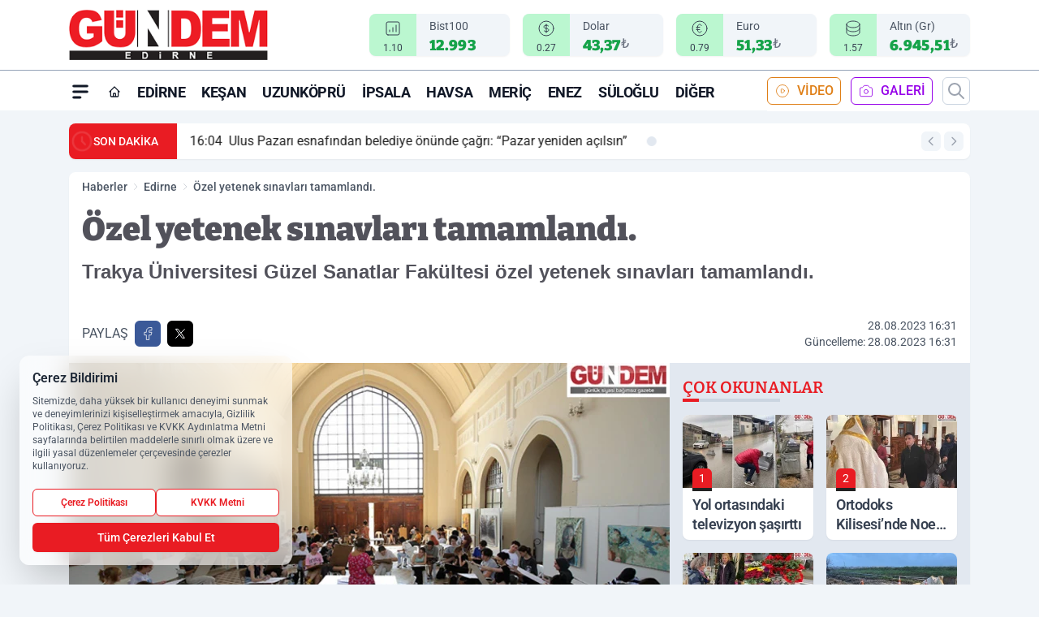

--- FILE ---
content_type: text/html; charset=UTF-8
request_url: https://www.gundemedirne.com/ozel-yetenek-sinavlari-tamamlandi/17042/
body_size: 39755
content:
<!doctype html>
<html lang="tr" prefix="og: https://ogp.me/ns# article: https://ogp.me/ns/article#" class="scroll-smooth text-gray-500 antialiased bg-mi-blue-gray-50 js-focus-visible translated-ltr">
<head>
<link rel="dns-prefetch" href="https://s.gundemedirne.com">
<link rel="preconnect" href="https://s.gundemedirne.com">
<link rel="dns-prefetch" href="https://i.gundemedirne.com">
<link rel="preconnect" href="https://i.gundemedirne.com">
<link rel="dns-prefetch" href="//adservice.google.com">
<link rel="dns-prefetch" href="//adservice.google.com.tr">
<link rel="dns-prefetch" href="//partner.googleadservices.com">
<link rel="dns-prefetch" href="//googleads.g.doubleclick.net">
<link rel="dns-prefetch" href="//securepubads.g.doubleclick.net">
<link rel="dns-prefetch" href="//tpc.googlesyndication.com">
<link rel="dns-prefetch" href="//pagead2.googlesyndication.com">
<link rel="dns-prefetch" href="//www.googletagservices.com">
<link rel="dns-prefetch" href="//www.googletagmanager.com">
<link rel="dns-prefetch" href="//www.google-analytics.com">
<link rel="preconnect" href="//www.google-analytics.com">
<script>
    const img = new Image();
    img.src = 'https://i.gundemedirne.com/c/90/448x252/s/dosya/haber/ozel-yetenek-sinavlari-tamamla_1693229479_jRewlZ.png';
    img.fetchPriority = 'high';
</script>
<title>Özel yetenek sınavları tamamlandı.</title>
<meta name="title" content="Özel yetenek sınavları tamamlandı.">
<meta name="description" content="Trakya Üniversitesi Güzel Sanatlar Fakültesi özel yetenek sınavları tamamlandı.">
<meta name="datePublished" content="2023-08-28T16:31:22+03:00">
<meta name="dateModified" content="2023-08-28T16:31:22+03:00">
<meta name="url" content="https://www.gundemedirne.com/ozel-yetenek-sinavlari-tamamlandi/17042/">
<meta name="articleSection" content="news">
<style>
.mi-news-image{object-fit:cover;width:100%;height:100%;display:block}
body{font-display:swap}
</style>
<link rel="preload" href="https://s.gundemedirne.com/themes/wind/fonts/bitter-regular.woff2" as="font" type="font/woff2" crossorigin>
<link rel="preload" href="https://s.gundemedirne.com/themes/wind/fonts/bitter-500.woff2" as="font" type="font/woff2" crossorigin>
<link rel="preload" href="https://s.gundemedirne.com/themes/wind/fonts/bitter-600.woff2" as="font" type="font/woff2" crossorigin>
<link rel="preload" href="https://s.gundemedirne.com/themes/wind/fonts/bitter-700.woff2" as="font" type="font/woff2" crossorigin>
<link rel="preload" href="https://s.gundemedirne.com/themes/wind/fonts/bitter-800.woff2" as="font" type="font/woff2" crossorigin>
<link rel="preload" href="https://s.gundemedirne.com/themes/wind/fonts/bitter-900.woff2" as="font" type="font/woff2" crossorigin>
<style>@font-face{font-family:'Bitter';font-style:normal;font-weight:400;font-display:swap;src:url('https://s.gundemedirne.com/themes/wind/fonts/bitter-regular.woff2')format('woff2');unicode-range:U+0000-00FF,U+0100-017F,U+0130-0131,U+02BB-02BC,U+02C6,U+02DA,U+02DC,U+2000-206F,U+2074,U+20AC,U+2122,U+2191,U+2193,U+2212,U+2215,U+FEFF,U+FFFD}@font-face{font-family:'Bitter';font-style:normal;font-weight:700;font-display:swap;src:url('https://s.gundemedirne.com/themes/wind/fonts/bitter-700.woff2')format('woff2');unicode-range:U+0000-00FF,U+0100-017F,U+0130-0131,U+02BB-02BC,U+02C6,U+02DA,U+02DC,U+2000-206F,U+2074,U+20AC,U+2122,U+2191,U+2193,U+2212,U+2215,U+FEFF,U+FFFD}@font-face{font-family:'Bitter';font-style:normal;font-weight:600;font-display:swap;src:url('https://s.gundemedirne.com/themes/wind/fonts/bitter-600.woff2')format('woff2');unicode-range:U+0000-00FF,U+0100-017F,U+0130-0131,U+02BB-02BC,U+02C6,U+02DA,U+02DC,U+2000-206F,U+2074,U+20AC,U+2122,U+2191,U+2193,U+2212,U+2215,U+FEFF,U+FFFD}@font-face{font-family:'Bitter';font-style:normal;font-weight:500;font-display:swap;src:url('https://s.gundemedirne.com/themes/wind/fonts/bitter-500.woff2')format('woff2');unicode-range:U+0000-00FF,U+0100-017F,U+0130-0131,U+02BB-02BC,U+02C6,U+02DA,U+02DC,U+2000-206F,U+2074,U+20AC,U+2122,U+2191,U+2193,U+2212,U+2215,U+FEFF,U+FFFD}@font-face{font-family:'Bitter';font-style:normal;font-weight:800;font-display:swap;src:url('https://s.gundemedirne.com/themes/wind/fonts/bitter-800.woff2')format('woff2');unicode-range:U+0000-00FF,U+0100-017F,U+0130-0131,U+02BB-02BC,U+02C6,U+02DA,U+02DC,U+2000-206F,U+2074,U+20AC,U+2122,U+2191,U+2193,U+2212,U+2215,U+FEFF,U+FFFD}@font-face{font-family:'Bitter';font-style:normal;font-weight:900;font-display:swap;src:url('https://s.gundemedirne.com/themes/wind/fonts/bitter-900.woff2')format('woff2');unicode-range:U+0000-00FF,U+0100-017F,U+0130-0131,U+02BB-02BC,U+02C6,U+02DA,U+02DC,U+2000-206F,U+2074,U+20AC,U+2122,U+2191,U+2193,U+2212,U+2215,U+FEFF,U+FFFD}</style>
<link rel="preload" href="https://s.gundemedirne.com/themes/wind/fonts/roboto-regular.woff2" as="font" type="font/woff2" crossorigin>
<link rel="preload" href="https://s.gundemedirne.com/themes/wind/fonts/roboto-500.woff2" as="font" type="font/woff2" crossorigin>
<link rel="preload" href="https://s.gundemedirne.com/themes/wind/fonts/roboto-600.woff2" as="font" type="font/woff2" crossorigin>
<link rel="preload" href="https://s.gundemedirne.com/themes/wind/fonts/roboto-700.woff2" as="font" type="font/woff2" crossorigin>
<link rel="preload" href="https://s.gundemedirne.com/themes/wind/fonts/roboto-800.woff2" as="font" type="font/woff2" crossorigin>
<link rel="preload" href="https://s.gundemedirne.com/themes/wind/fonts/roboto-900.woff2" as="font" type="font/woff2" crossorigin>
<style>@font-face{font-family:'Roboto';font-style:normal;font-weight:400;font-display:swap;src:url('https://s.gundemedirne.com/themes/wind/fonts/roboto-regular.woff2')format('woff2');unicode-range:U+0000-00FF,U+0100-017F,U+0130-0131,U+02BB-02BC,U+02C6,U+02DA,U+02DC,U+2000-206F,U+2074,U+20AC,U+2122,U+2191,U+2193,U+2212,U+2215,U+FEFF,U+FFFD}@font-face{font-family:'Roboto';font-style:normal;font-weight:700;font-display:swap;src:url('https://s.gundemedirne.com/themes/wind/fonts/roboto-700.woff2')format('woff2');unicode-range:U+0000-00FF,U+0100-017F,U+0130-0131,U+02BB-02BC,U+02C6,U+02DA,U+02DC,U+2000-206F,U+2074,U+20AC,U+2122,U+2191,U+2193,U+2212,U+2215,U+FEFF,U+FFFD}@font-face{font-family:'Roboto';font-style:normal;font-weight:600;font-display:swap;src:url('https://s.gundemedirne.com/themes/wind/fonts/roboto-600.woff2')format('woff2');unicode-range:U+0000-00FF,U+0100-017F,U+0130-0131,U+02BB-02BC,U+02C6,U+02DA,U+02DC,U+2000-206F,U+2074,U+20AC,U+2122,U+2191,U+2193,U+2212,U+2215,U+FEFF,U+FFFD}@font-face{font-family:'Roboto';font-style:normal;font-weight:500;font-display:swap;src:url('https://s.gundemedirne.com/themes/wind/fonts/roboto-500.woff2')format('woff2');unicode-range:U+0000-00FF,U+0100-017F,U+0130-0131,U+02BB-02BC,U+02C6,U+02DA,U+02DC,U+2000-206F,U+2074,U+20AC,U+2122,U+2191,U+2193,U+2212,U+2215,U+FEFF,U+FFFD}@font-face{font-family:'Roboto';font-style:normal;font-weight:800;font-display:swap;src:url('https://s.gundemedirne.com/themes/wind/fonts/roboto-800.woff2')format('woff2');unicode-range:U+0000-00FF,U+0100-017F,U+0130-0131,U+02BB-02BC,U+02C6,U+02DA,U+02DC,U+2000-206F,U+2074,U+20AC,U+2122,U+2191,U+2193,U+2212,U+2215,U+FEFF,U+FFFD}@font-face{font-family:'Roboto';font-style:normal;font-weight:900;font-display:swap;src:url('https://s.gundemedirne.com/themes/wind/fonts/roboto-900.woff2')format('woff2');unicode-range:U+0000-00FF,U+0100-017F,U+0130-0131,U+02BB-02BC,U+02C6,U+02DA,U+02DC,U+2000-206F,U+2074,U+20AC,U+2122,U+2191,U+2193,U+2212,U+2215,U+FEFF,U+FFFD}</style>
<style>
body, html {padding: 0px !important;margin: 0px !important;}.leading-tight {line-height: 1.25;}.font-black {font-weight: 900;}.text-3xl {font-size: 1.875rem;line-height: 2.25rem;}.py-2 {padding-bottom: .5rem;padding-top: .5rem;}.pb-5 {padding-bottom: 1.25rem;}.pt-0 {padding-top: 0;}.font-semibold {font-weight: 600;}.object-cover {object-fit: cover;}  .w-full { width: 100%; }.h-full { height: 100%; }.news-description {font-family: -apple-system, BlinkMacSystemFont, 'Segoe UI', sans-serif;font-weight: 600;font-size: clamp(1.125rem, 2.5vw, 1.5rem);line-height: 1.5;color: #374151;margin: 0 0 1.25rem 0;}  @media (min-width: 768px) {.news-description { line-height: 1.375; }}img[fetchpriority="high"] {content-visibility: auto;will-change: auto;}
</style>
<meta charset="UTF-8">
<link rel="preload" as="image" href="https://i.gundemedirne.com/c/90/740x417/s/dosya/haber/ozel-yetenek-sinavlari-tamamla_1693229479_jRewlZ.png" fetchpriority="high">
<link rel="preload" href="/themes/wind/css/haber.min.css?v=2605" as="style">
<link rel="preload" href="https://s.gundemedirne.com/themes/wind/js/jquery-3.6.0.min.js" as="script">
<link rel="preload" href="https://s.gundemedirne.com/themes/wind/js/swiper-bundle.min.js" as="script">
<link rel="preload" href="https://s.gundemedirne.com/themes/wind/js/miapp.js" as="script">
<link rel="preload" href="https://s.gundemedirne.com/themes/wind/js/social-share-kit.js" as="script" fetchpriority="low">
<link rel="preload" href="https://s.gundemedirne.com/themes/wind/js/jquery.fancybox.min.js" as="script" fetchpriority="low">
<link rel="canonical" href="https://www.gundemedirne.com/ozel-yetenek-sinavlari-tamamlandi/17042/" />
<link rel="amphtml" href="https://www.gundemedirne.com/amp/ozel-yetenek-sinavlari-tamamlandi/17042/" />
<link rel="index" title="Gündem Edirne Gazetesi - Edirne Haber - Edirne Haberleri" href="https://www.gundemedirne.com/" />
<link rel="image_src" href="https://i.gundemedirne.com/c/90/1280x720/s/dosya/haber/ozel-yetenek-sinavlari-tamamla_1693229479_jRewlZ.png" type="image/jpeg" />
<link rel="search" type="application/opensearchdescription+xml" title="Gündem Edirne Arama" href="https://www.gundemedirne.com/opensearch.xml" />
<link rel="alternate" type="application/rss+xml" title="Gündem Edirne Gazetesi - Edirne Haber - Edirne Haberleri rss beslemesi" href="https://www.gundemedirne.com/rss/" />
<meta name="image" content="https://i.gundemedirne.com/c/90/1280x720/s/dosya/haber/ozel-yetenek-sinavlari-tamamla_1693229479_jRewlZ.png" />
<meta name="thumbnail_height" content="100" />
<meta name="thumbnail_width" content="100" />
<link rel="thumbnail" href="https://i.gundemedirne.com/c/90/100x100/s/dosya/haber/ozel-yetenek-sinavlari-tamamla_1693229479_jRewlZ.png" type="image/jpeg" />
<meta name="dateCreated" content="2023-08-28T16:31:22+03:00" />
<meta name="dateUpdated" content="2023-08-28T16:31:22+03:00" />
<meta name="robots" content="index, follow, max-image-preview:large, max-snippet:-1, max-video-preview:-1" />
<meta name="google-site-verification" content="" />
<meta property="og:site_name" content="Gündem Edirne" />
<meta property="og:url" content="https://www.gundemedirne.com/ozel-yetenek-sinavlari-tamamlandi/17042/" />
<meta property="og:title" content="Özel yetenek sınavları tamamlandı." />
<meta property="og:description" content="Trakya Üniversitesi Güzel Sanatlar Fakültesi özel yetenek sınavları tamamlandı." />
<meta property="og:image" content="https://i.gundemedirne.com/c/90/1280x720/s/dosya/haber/ozel-yetenek-sinavlari-tamamla_1693229479_jRewlZ.png" />
<meta property="og:image:type" content="image/jpeg" />
<meta property="og:image:width" content="1280" />
<meta property="og:image:height" content="720" />
<meta property="og:image:alt" content="Özel yetenek sınavları tamamlandı." />
<meta property="og:image:secure_url" content="https://i.gundemedirne.com/c/90/1280x720/s/dosya/haber/ozel-yetenek-sinavlari-tamamla_1693229479_jRewlZ.png" />
<meta property="og:type" content="article" />
<meta property="og:locale" content="tr_TR" />
<meta property="twitter:account_id" content="" />
<meta name="twitter:card" content="summary_large_image" />
<meta name="twitter:url" content="https://www.gundemedirne.com/ozel-yetenek-sinavlari-tamamlandi/17042/" />
<meta name="twitter:domain" content="https://www.gundemedirne.com/" />
<meta name="twitter:site" content="@" />
<meta name="twitter:title" content="Özel yetenek sınavları tamamlandı." />
<meta name="twitter:description" content="Trakya Üniversitesi Güzel Sanatlar Fakültesi özel yetenek sınavları tamamlandı." />
<meta name="twitter:image:src" content="https://i.gundemedirne.com/c/90/1280x720/s/dosya/haber/ozel-yetenek-sinavlari-tamamla_1693229479_jRewlZ.png" />
<meta property="article:published_time" content="2023-08-28T16:31:22+03:00" />
<meta property="article:modified_time" content="2023-08-28T16:31:22+03:00" />
<meta property="article:author" content="" />
<meta property="article:section" content="Edirne" />
<meta property="article:opinion" content="false" />
<meta property="article:content_tier" content="free" />
<meta name="DC.Title" content="Özel yetenek sınavları tamamlandı." />
<meta name="DC.Description" content="Trakya Üniversitesi Güzel Sanatlar Fakültesi özel yetenek sınavları tamamlandı." />
<meta name="DC.Creator" content="Gündem Edirne" />
<meta name="DC.Subject" content="Özel yetenek sınavları tamamlandı." />
<meta name="DC.Publisher" content="Gündem Edirne" />
<meta name="DC.Contributor" content="Gündem Edirne" />
<meta name="DC.Date" content="2023-08-28" />
<meta name="DC.Type" content="Text" />
<meta name="DC.Source" content="https://www.gundemedirne.com/ozel-yetenek-sinavlari-tamamlandi/17042/" />
<meta name="DC.Language" content="tr-TR" /><meta name="viewport" content="width=device-width, initial-scale=1, shrink-to-fit=no">
<meta http-equiv="X-UA-Compatible" content="ie=edge">
<meta http-equiv="content-type" content="text/html; charset=utf-8" />
<style>
    .h-menu {
        display: block;
        font-size: .875rem;
        font-weight: 500;
        letter-spacing: -.025em;
        line-height: 1.25rem;
        padding: .5rem 0;
        position: relative;
        text-transform: uppercase
    }

    @media (min-width: 970px) {
        .h-menu {
            font-size:1rem;
            line-height: 1.5rem;
            padding: .5rem 0
        }
    }
</style>
<link href="/themes/wind/css/haber.min.css?v=2605" rel="stylesheet">
<style>
    [x-cloak] { display: none }@font-face{font-family:swiper-icons;src:url('data:application/font-woff;charset=utf-8;base64, [base64]//wADZ2x5ZgAAAywAAADMAAAD2MHtryVoZWFkAAABbAAAADAAAAA2E2+eoWhoZWEAAAGcAAAAHwAAACQC9gDzaG10eAAAAigAAAAZAAAArgJkABFsb2NhAAAC0AAAAFoAAABaFQAUGG1heHAAAAG8AAAAHwAAACAAcABAbmFtZQAAA/gAAAE5AAACXvFdBwlwb3N0AAAFNAAAAGIAAACE5s74hXjaY2BkYGAAYpf5Hu/j+W2+MnAzMYDAzaX6QjD6/4//Bxj5GA8AuRwMYGkAPywL13jaY2BkYGA88P8Agx4j+/8fQDYfA1AEBWgDAIB2BOoAeNpjYGRgYNBh4GdgYgABEMnIABJzYNADCQAACWgAsQB42mNgYfzCOIGBlYGB0YcxjYGBwR1Kf2WQZGhhYGBiYGVmgAFGBiQQkOaawtDAoMBQxXjg/wEGPcYDDA4wNUA2CCgwsAAAO4EL6gAAeNpj2M0gyAACqxgGNWBkZ2D4/wMA+xkDdgAAAHjaY2BgYGaAYBkGRgYQiAHyGMF8FgYHIM3DwMHABGQrMOgyWDLEM1T9/w8UBfEMgLzE////P/5//f/V/xv+r4eaAAeMbAxwIUYmIMHEgKYAYjUcsDAwsLKxc3BycfPw8jEQA/[base64]/uznmfPFBNODM2K7MTQ45YEAZqGP81AmGGcF3iPqOop0r1SPTaTbVkfUe4HXj97wYE+yNwWYxwWu4v1ugWHgo3S1XdZEVqWM7ET0cfnLGxWfkgR42o2PvWrDMBSFj/IHLaF0zKjRgdiVMwScNRAoWUoH78Y2icB/yIY09An6AH2Bdu/UB+yxopYshQiEvnvu0dURgDt8QeC8PDw7Fpji3fEA4z/PEJ6YOB5hKh4dj3EvXhxPqH/SKUY3rJ7srZ4FZnh1PMAtPhwP6fl2PMJMPDgeQ4rY8YT6Gzao0eAEA409DuggmTnFnOcSCiEiLMgxCiTI6Cq5DZUd3Qmp10vO0LaLTd2cjN4fOumlc7lUYbSQcZFkutRG7g6JKZKy0RmdLY680CDnEJ+UMkpFFe1RN7nxdVpXrC4aTtnaurOnYercZg2YVmLN/d/gczfEimrE/fs/bOuq29Zmn8tloORaXgZgGa78yO9/cnXm2BpaGvq25Dv9S4E9+5SIc9PqupJKhYFSSl47+Qcr1mYNAAAAeNptw0cKwkAAAMDZJA8Q7OUJvkLsPfZ6zFVERPy8qHh2YER+3i/BP83vIBLLySsoKimrqKqpa2hp6+jq6RsYGhmbmJqZSy0sraxtbO3sHRydnEMU4uR6yx7JJXveP7WrDycAAAAAAAH//wACeNpjYGRgYOABYhkgZgJCZgZNBkYGLQZtIJsFLMYAAAw3ALgAeNolizEKgDAQBCchRbC2sFER0YD6qVQiBCv/H9ezGI6Z5XBAw8CBK/m5iQQVauVbXLnOrMZv2oLdKFa8Pjuru2hJzGabmOSLzNMzvutpB3N42mNgZGBg4GKQYzBhYMxJLMlj4GBgAYow/P/PAJJhLM6sSoWKfWCAAwDAjgbRAAB42mNgYGBkAIIbCZo5IPrmUn0hGA0AO8EFTQAA');font-weight:400;font-style:normal}:root{--swiper-theme-color:#007aff}.swiper{margin-left:auto;margin-right:auto;position:relative;overflow:hidden;list-style:none;padding:0;z-index:1}.swiper-vertical>.swiper-wrapper{flex-direction:column}.swiper-wrapper{position:relative;width:100%;height:100%;z-index:1;display:flex;transition-property:transform;box-sizing:content-box}.swiper-android .swiper-slide,.swiper-wrapper{transform:translate3d(0px,0,0)}.swiper-pointer-events{touch-action:pan-y}.swiper-pointer-events.swiper-vertical{touch-action:pan-x}.swiper-slide{flex-shrink:0;width:100%;height:100%;position:relative;transition-property:transform}.swiper-slide-invisible-blank{visibility:hidden}.swiper-autoheight,.swiper-autoheight .swiper-slide{height:auto}.swiper-autoheight .swiper-wrapper{align-items:flex-start;transition-property:transform,height}.swiper-backface-hidden .swiper-slide{transform:translateZ(0);-webkit-backface-visibility:hidden;backface-visibility:hidden}.swiper-3d,.swiper-3d.swiper-css-mode .swiper-wrapper{perspective:1200px}.swiper-3d .swiper-cube-shadow,.swiper-3d .swiper-slide,.swiper-3d .swiper-slide-shadow,.swiper-3d .swiper-slide-shadow-bottom,.swiper-3d .swiper-slide-shadow-left,.swiper-3d .swiper-slide-shadow-right,.swiper-3d .swiper-slide-shadow-top,.swiper-3d .swiper-wrapper{transform-style:preserve-3d}.swiper-3d .swiper-slide-shadow,.swiper-3d .swiper-slide-shadow-bottom,.swiper-3d .swiper-slide-shadow-left,.swiper-3d .swiper-slide-shadow-right,.swiper-3d .swiper-slide-shadow-top{position:absolute;left:0;top:0;width:100%;height:100%;pointer-events:none;z-index:10}.swiper-3d .swiper-slide-shadow{background:rgba(0,0,0,.15)}.swiper-3d .swiper-slide-shadow-left{background-image:linear-gradient(to left,rgba(0,0,0,.5),rgba(0,0,0,0))}.swiper-3d .swiper-slide-shadow-right{background-image:linear-gradient(to right,rgba(0,0,0,.5),rgba(0,0,0,0))}.swiper-3d .swiper-slide-shadow-top{background-image:linear-gradient(to top,rgba(0,0,0,.5),rgba(0,0,0,0))}.swiper-3d .swiper-slide-shadow-bottom{background-image:linear-gradient(to bottom,rgba(0,0,0,.5),rgba(0,0,0,0))}.swiper-css-mode>.swiper-wrapper{overflow:auto;scrollbar-width:none;-ms-overflow-style:none}.swiper-css-mode>.swiper-wrapper::-webkit-scrollbar{display:none}.swiper-css-mode>.swiper-wrapper>.swiper-slide{scroll-snap-align:start start}.swiper-horizontal.swiper-css-mode>.swiper-wrapper{scroll-snap-type:x mandatory}.swiper-vertical.swiper-css-mode>.swiper-wrapper{scroll-snap-type:y mandatory}.swiper-centered>.swiper-wrapper::before{content:'';flex-shrink:0;order:9999}.swiper-centered.swiper-horizontal>.swiper-wrapper>.swiper-slide:first-child{margin-inline-start:var(--swiper-centered-offset-before)}.swiper-centered.swiper-horizontal>.swiper-wrapper::before{height:100%;min-height:1px;width:var(--swiper-centered-offset-after)}.swiper-centered.swiper-vertical>.swiper-wrapper>.swiper-slide:first-child{margin-block-start:var(--swiper-centered-offset-before)}.swiper-centered.swiper-vertical>.swiper-wrapper::before{width:100%;min-width:1px;height:var(--swiper-centered-offset-after)}.swiper-centered>.swiper-wrapper>.swiper-slide{scroll-snap-align:center center}:root{--swiper-navigation-size:44px}.swiper-button-next,.swiper-button-prev{position:absolute;top:50%;width:calc(var(--swiper-navigation-size)/ 44 * 27);height:var(--swiper-navigation-size);margin-top:calc(0px - (var(--swiper-navigation-size)/ 2));z-index:10;cursor:pointer;display:flex;align-items:center;justify-content:center;color:var(--swiper-navigation-color,var(--swiper-theme-color))}.swiper-button-next.swiper-button-disabled,.swiper-button-prev.swiper-button-disabled{opacity:.35;cursor:auto;pointer-events:none}.swiper-button-next:after,.swiper-button-prev:after{font-family:swiper-icons;font-size:var(--swiper-navigation-size);text-transform:none!important;letter-spacing:0;text-transform:none;font-variant:initial;line-height:1}.swiper-button-prev,.swiper-rtl .swiper-button-next{left:10px;right:auto}.swiper-button-prev:after,.swiper-rtl .swiper-button-next:after{content:'prev'}.swiper-button-next,.swiper-rtl .swiper-button-prev{right:10px;left:auto}.swiper-button-next:after,.swiper-rtl .swiper-button-prev:after{content:'next'}.swiper-button-lock{display:none}.swiper-pagination{position:absolute;text-align:center;transition:.3s opacity;transform:translate3d(0,0,0);z-index:10}.swiper-pagination.swiper-pagination-hidden{opacity:0}.swiper-horizontal>.swiper-pagination-bullets,.swiper-pagination-bullets.swiper-pagination-horizontal,.swiper-pagination-custom,.swiper-pagination-fraction{bottom:10px;left:0;width:100%}.swiper-pagination-bullets-dynamic{overflow:hidden;font-size:0}.swiper-pagination-bullets-dynamic .swiper-pagination-bullet{transform:scale(.33);position:relative}.swiper-pagination-bullets-dynamic .swiper-pagination-bullet-active{transform:scale(1)}.swiper-pagination-bullets-dynamic .swiper-pagination-bullet-active-main{transform:scale(1)}.swiper-pagination-bullets-dynamic .swiper-pagination-bullet-active-prev{transform:scale(.66)}.swiper-pagination-bullets-dynamic .swiper-pagination-bullet-active-prev-prev{transform:scale(.33)}.swiper-pagination-bullets-dynamic .swiper-pagination-bullet-active-next{transform:scale(.66)}.swiper-pagination-bullets-dynamic .swiper-pagination-bullet-active-next-next{transform:scale(.33)}.swiper-pagination-bullet{width:var(--swiper-pagination-bullet-width,var(--swiper-pagination-bullet-size,8px));height:var(--swiper-pagination-bullet-height,var(--swiper-pagination-bullet-size,8px));display:inline-block;border-radius:50%;background:var(--swiper-pagination-bullet-inactive-color,#000);opacity:var(--swiper-pagination-bullet-inactive-opacity, .2)}button.swiper-pagination-bullet{border:none;margin:0;padding:0;box-shadow:none;-webkit-appearance:none;appearance:none}.swiper-pagination-clickable .swiper-pagination-bullet{cursor:pointer}.swiper-pagination-bullet:only-child{display:none!important}.swiper-pagination-bullet-active{opacity:var(--swiper-pagination-bullet-opacity, 1);background:var(--swiper-pagination-color,var(--swiper-theme-color))}.swiper-pagination-vertical.swiper-pagination-bullets,.swiper-vertical>.swiper-pagination-bullets{right:10px;top:50%;transform:translate3d(0px,-50%,0)}.swiper-pagination-vertical.swiper-pagination-bullets .swiper-pagination-bullet,.swiper-vertical>.swiper-pagination-bullets .swiper-pagination-bullet{margin:var(--swiper-pagination-bullet-vertical-gap,6px) 0;display:block}.swiper-pagination-vertical.swiper-pagination-bullets.swiper-pagination-bullets-dynamic,.swiper-vertical>.swiper-pagination-bullets.swiper-pagination-bullets-dynamic{top:50%;transform:translateY(-50%);width:8px}.swiper-pagination-vertical.swiper-pagination-bullets.swiper-pagination-bullets-dynamic .swiper-pagination-bullet,.swiper-vertical>.swiper-pagination-bullets.swiper-pagination-bullets-dynamic .swiper-pagination-bullet{display:inline-block;transition:.2s transform,.2s top}.swiper-horizontal>.swiper-pagination-bullets .swiper-pagination-bullet,.swiper-pagination-horizontal.swiper-pagination-bullets .swiper-pagination-bullet{margin:0 var(--swiper-pagination-bullet-horizontal-gap,4px)}.swiper-horizontal>.swiper-pagination-bullets.swiper-pagination-bullets-dynamic,.swiper-pagination-horizontal.swiper-pagination-bullets.swiper-pagination-bullets-dynamic{left:50%;transform:translateX(-50%);white-space:nowrap}.swiper-horizontal>.swiper-pagination-bullets.swiper-pagination-bullets-dynamic .swiper-pagination-bullet,.swiper-pagination-horizontal.swiper-pagination-bullets.swiper-pagination-bullets-dynamic .swiper-pagination-bullet{transition:.2s transform,.2s left}.swiper-horizontal.swiper-rtl>.swiper-pagination-bullets-dynamic .swiper-pagination-bullet{transition:.2s transform,.2s right}.swiper-pagination-progressbar{background:rgba(0,0,0,.25);position:absolute}.swiper-pagination-progressbar .swiper-pagination-progressbar-fill{background:var(--swiper-pagination-color,var(--swiper-theme-color));position:absolute;left:0;top:0;width:100%;height:100%;transform:scale(0);transform-origin:left top}.swiper-rtl .swiper-pagination-progressbar .swiper-pagination-progressbar-fill{transform-origin:right top}.swiper-horizontal>.swiper-pagination-progressbar,.swiper-pagination-progressbar.swiper-pagination-horizontal,.swiper-pagination-progressbar.swiper-pagination-vertical.swiper-pagination-progressbar-opposite,.swiper-vertical>.swiper-pagination-progressbar.swiper-pagination-progressbar-opposite{width:100%;height:4px;left:0;top:0}.swiper-horizontal>.swiper-pagination-progressbar.swiper-pagination-progressbar-opposite,.swiper-pagination-progressbar.swiper-pagination-horizontal.swiper-pagination-progressbar-opposite,.swiper-pagination-progressbar.swiper-pagination-vertical,.swiper-vertical>.swiper-pagination-progressbar{width:4px;height:100%;left:0;top:0}.swiper-pagination-lock{display:none}.swiper-lazy-preloader{width:42px;height:42px;position:absolute;left:50%;top:50%;margin-left:-21px;margin-top:-21px;z-index:10;transform-origin:50%;box-sizing:border-box;border:4px solid var(--swiper-preloader-color,var(--swiper-theme-color));border-radius:50%;border-top-color:transparent;animation:swiper-preloader-spin 1s infinite linear}.swiper-lazy-preloader-white{--swiper-preloader-color:#fff}.swiper-lazy-preloader-black{--swiper-preloader-color:#000}@keyframes swiper-preloader-spin{0%{transform:rotate(0deg)}100%{transform:rotate(360deg)}}.swiper-fade.swiper-free-mode .swiper-slide{transition-timing-function:ease-out}.swiper-fade .swiper-slide{pointer-events:none;transition-property:opacity}.swiper-fade .swiper-slide .swiper-slide{pointer-events:none}.swiper-fade .swiper-slide-active,.swiper-fade .swiper-slide-active .swiper-slide-active{pointer-events:auto}.fancybox-active{height:auto}.fancybox-is-hidden{left:-9999px;margin:0;position:absolute!important;top:-9999px;visibility:hidden}.fancybox-container{-webkit-backface-visibility:hidden;height:100%;left:0;outline:none;position:fixed;-webkit-tap-highlight-color:transparent;top:0;-ms-touch-action:manipulation;touch-action:manipulation;transform:translateZ(0);width:100%;z-index:99992}.fancybox-container *{box-sizing:border-box}.fancybox-bg,.fancybox-inner,.fancybox-outer,.fancybox-stage{bottom:0;left:0;position:absolute;right:0;top:0}.fancybox-outer{-webkit-overflow-scrolling:touch;overflow-y:auto}.fancybox-bg{background:#000000;opacity:0;transition-duration:inherit;transition-property:opacity;transition-timing-function:cubic-bezier(.47,0,.74,.71)}.fancybox-is-open .fancybox-bg{opacity:.8;transition-timing-function:cubic-bezier(.22,.61,.36,1)}.fancybox-caption,.fancybox-infobar,.fancybox-navigation .fancybox-button,.fancybox-toolbar{direction:ltr;opacity:0;position:absolute;transition:opacity .25s ease,visibility 0s ease .25s;visibility:hidden;z-index:99997}.fancybox-show-caption .fancybox-caption,.fancybox-show-infobar .fancybox-infobar,.fancybox-show-nav .fancybox-navigation .fancybox-button,.fancybox-show-toolbar .fancybox-toolbar{opacity:1;transition:opacity .25s ease 0s,visibility 0s ease 0s;visibility:visible}.fancybox-infobar{color:#ccc;font-size:13px;-webkit-font-smoothing:subpixel-antialiased;height:44px;left:0;line-height:44px;min-width:44px;mix-blend-mode:difference;padding:0 10px;pointer-events:none;top:0;-webkit-touch-callout:none;-webkit-user-select:none;-moz-user-select:none;-ms-user-select:none;user-select:none}.fancybox-toolbar{right:0;top:0}.fancybox-stage{direction:ltr;overflow:visible;transform:translateZ(0);z-index:99994}.fancybox-is-open .fancybox-stage{overflow:hidden}.fancybox-slide{-webkit-backface-visibility:hidden;display:none;height:100%;left:0;outline:none;overflow:auto;-webkit-overflow-scrolling:touch;padding:10px;position:absolute;text-align:center;top:0;transition-property:transform,opacity;white-space:normal;width:100%;z-index:99994}.fancybox-slide:before{content:\"\";display:inline-block;font-size:0;height:100%;vertical-align:middle;width:0}.fancybox-is-sliding .fancybox-slide,.fancybox-slide--current,.fancybox-slide--next,.fancybox-slide--previous{display:block}.fancybox-slide--image{overflow:hidden;padding:10px 0}.fancybox-slide--image:before{display:none}.fancybox-slide--html{padding:6px}.fancybox-content{background:#fff;display:inline-block;margin:0;max-width:100%;overflow:auto;-webkit-overflow-scrolling:touch;padding:10px;position:relative;text-align:left;vertical-align:middle}.fancybox-slide--image .fancybox-content{animation-timing-function:cubic-bezier(.5,0,.14,1);-webkit-backface-visibility:hidden;background:transparent;background-repeat:no-repeat;background-size:100% 100%;left:0;max-width:none;overflow:visible;padding:0;position:absolute;top:0;transform-origin:top left;transition-property:transform,opacity;-webkit-user-select:none;-moz-user-select:none;-ms-user-select:none;user-select:none;z-index:99995}.fancybox-can-zoomOut .fancybox-content{cursor:zoom-out}.fancybox-can-zoomIn .fancybox-content{cursor:zoom-in}.fancybox-can-pan .fancybox-content,.fancybox-can-swipe .fancybox-content{cursor:grab}.fancybox-is-grabbing .fancybox-content{cursor:grabbing}.fancybox-container [data-selectable=true]{cursor:text}.fancybox-image,.fancybox-spaceball{background:transparent;border:0;height:100%;left:0;margin:0;max-height:none;max-width:none;padding:0;position:absolute;top:0;-webkit-user-select:none;-moz-user-select:none;-ms-user-select:none;user-select:none;width:100%}.fancybox-spaceball{z-index:1}.fancybox-slide--iframe .fancybox-content,.fancybox-slide--map .fancybox-content,.fancybox-slide--pdf .fancybox-content,.fancybox-slide--video .fancybox-content{height:100%;overflow:visible;padding:0;width:100%}.fancybox-slide--video .fancybox-content{background:#000}.fancybox-slide--map .fancybox-content{background:#e5e3df}.fancybox-slide--iframe .fancybox-content{background:#f8f8f8}.fancybox-iframe,.fancybox-video{background:transparent;border:0;display:block;height:100%;margin:0;overflow:hidden;padding:0;width:100%}.fancybox-iframe{left:0;position:absolute;top:0}.fancybox-error{background:#fff;cursor:default;max-width:400px;padding:40px;width:100%}.fancybox-error p{color:#444;font-size:16px;line-height:20px;margin:0;padding:0}.fancybox-button{border:0;border-radius:0;box-shadow:none;cursor:pointer;display:inline-block;height:60px;margin:0;padding:10px;position:relative;transition:color .2s;vertical-align:top;visibility:inherit;width:60px}.fancybox-button,.fancybox-button:link,.fancybox-button:visited{color:#ccc}.fancybox-button:hover{color:#fff}.fancybox-button:focus{outline:none}.fancybox-button.fancybox-focus{outline:1px dotted}.fancybox-button[disabled],.fancybox-button[disabled]:hover{color:#888;cursor:default;outline:none}.fancybox-button div{height:100%}.fancybox-button svg{display:block;height:100%;overflow:visible;position:relative;width:100%}.fancybox-button svg path{fill:currentColor;stroke-width:0}.fancybox-button--fsenter svg:nth-child(2),.fancybox-button--fsexit svg:first-child,.fancybox-button--pause svg:first-child,.fancybox-button--play svg:nth-child(2){display:none}.fancybox-progress{background:#ff5268;height:2px;left:0;position:absolute;right:0;top:0;transform:scaleX(0);transform-origin:0;transition-property:transform;transition-timing-function:linear;z-index:99998}.fancybox-close-small{background:transparent;border:0;border-radius:0;color:#ccc;cursor:pointer;opacity:.8;padding:8px;position:absolute;right:-12px;top:-10px;z-index:401}.fancybox-close-small:hover{color:#fff;opacity:1}.fancybox-slide--html .fancybox-close-small{color:currentColor;padding:10px;right:0;top:0}.fancybox-slide--image.fancybox-is-scaling .fancybox-content{overflow:hidden}.fancybox-is-scaling .fancybox-close-small,.fancybox-is-zoomable.fancybox-can-pan .fancybox-close-small{display:none}.fancybox-navigation .fancybox-button{background-clip:content-box;height:100px;opacity:0;position:absolute;top:calc(50% - 50px);width:70px}.fancybox-navigation .fancybox-button div{padding:7px}.fancybox-navigation .fancybox-button--arrow_left{left:0;left:env(safe-area-inset-left);padding:31px 26px 31px 6px}.fancybox-navigation .fancybox-button--arrow_right{padding:31px 6px 31px 26px;right:0;right:env(safe-area-inset-right)}.fancybox-caption{background:linear-gradient(0deg,rgba(0,0,0,.85) 0,rgba(0,0,0,.3) 50%,rgba(0,0,0,.15) 65%,rgba(0,0,0,.075) 75.5%,rgba(0,0,0,.037) 82.85%,rgba(0,0,0,.019) 88%,transparent);bottom:0;color:#eee;font-size:14px;font-weight:400;left:0;line-height:1.5;padding:75px 10px 25px;pointer-events:none;right:0;text-align:center;z-index:99996}@supports (padding:max(0px)){.fancybox-caption{padding:75px max(10px,env(safe-area-inset-right)) max(25px,env(safe-area-inset-bottom)) max(10px,env(safe-area-inset-left))}}.fancybox-caption--separate{margin-top:-50px}.fancybox-caption__body{max-height:50vh;overflow:auto;pointer-events:all}.fancybox-caption a,.fancybox-caption a:link,.fancybox-caption a:visited{color:#ccc;text-decoration:none}.fancybox-caption a:hover{color:#fff;text-decoration:underline}.fancybox-loading{animation:a 1s linear infinite;background:transparent;border:4px solid #888;border-bottom-color:#fff;border-radius:50%;height:50px;left:50%;margin:-25px 0 0 -25px;opacity:.7;padding:0;position:absolute;top:50%;width:50px;z-index:99999}@keyframes a{to{transform:rotate(1turn)}}.fancybox-animated{transition-timing-function:cubic-bezier(0,0,.25,1)}.fancybox-fx-slide.fancybox-slide--previous{opacity:0;transform:translate3d(-100%,0,0)}.fancybox-fx-slide.fancybox-slide--next{opacity:0;transform:translate3d(100%,0,0)}.fancybox-fx-slide.fancybox-slide--current{opacity:1;transform:translateZ(0)}.fancybox-fx-fade.fancybox-slide--next,.fancybox-fx-fade.fancybox-slide--previous{opacity:0;transition-timing-function:cubic-bezier(.19,1,.22,1)}.fancybox-fx-fade.fancybox-slide--current{opacity:1}.fancybox-fx-zoom-in-out.fancybox-slide--previous{opacity:0;transform:scale3d(1.5,1.5,1.5)}.fancybox-fx-zoom-in-out.fancybox-slide--next{opacity:0;transform:scale3d(.5,.5,.5)}.fancybox-fx-zoom-in-out.fancybox-slide--current{opacity:1;transform:scaleX(1)}.fancybox-fx-rotate.fancybox-slide--previous{opacity:0;transform:rotate(-1turn)}.fancybox-fx-rotate.fancybox-slide--next{opacity:0;transform:rotate(1turn)}.fancybox-fx-rotate.fancybox-slide--current{opacity:1;transform:rotate(0deg)}.fancybox-fx-circular.fancybox-slide--previous{opacity:0;transform:scale3d(0,0,0) translate3d(-100%,0,0)}.fancybox-fx-circular.fancybox-slide--next{opacity:0;transform:scale3d(0,0,0) translate3d(100%,0,0)}.fancybox-fx-circular.fancybox-slide--current{opacity:1;transform:scaleX(1) translateZ(0)}.fancybox-fx-tube.fancybox-slide--previous{transform:translate3d(-100%,0,0) scale(.1) skew(-10deg)}.fancybox-fx-tube.fancybox-slide--next{transform:translate3d(100%,0,0) scale(.1) skew(10deg)}.fancybox-fx-tube.fancybox-slide--current{transform:translateZ(0) scale(1)}@media (max-height:576px){.fancybox-slide{padding-left:6px;padding-right:6px}.fancybox-slide--image{padding:6px 0}.fancybox-close-small{right:-6px}.fancybox-slide--image .fancybox-close-small{background:#4e4e4e;color:#f2f4f6;height:36px;opacity:1;padding:6px;right:0;top:0;width:36px}.fancybox-caption{padding-left:12px;padding-right:12px}@supports (padding:max(0px)){.fancybox-caption{padding-left:max(12px,env(safe-area-inset-left));padding-right:max(12px,env(safe-area-inset-right))}}}.fancybox-share{background:#f4f4f4;border-radius:3px;max-width:90%;padding:30px;text-align:center}.fancybox-share h1{color:#222;font-size:35px;font-weight:700;margin:0 0 20px}.fancybox-share p{margin:0;padding:0}.fancybox-share__button{border:0;border-radius:3px;display:inline-block;font-size:14px;font-weight:700;line-height:40px;margin:0 5px 10px;min-width:130px;padding:0 15px;text-decoration:none;transition:all .2s;-webkit-user-select:none;-moz-user-select:none;-ms-user-select:none;user-select:none;white-space:nowrap}.fancybox-share__button:link,.fancybox-share__button:visited{color:#fff}.fancybox-share__button:hover{text-decoration:none}.fancybox-share__button--fb{background:#3b5998}.fancybox-share__button--fb:hover{background:#344e86}.fancybox-share__button--pt{background:#bd081d}.fancybox-share__button--pt:hover{background:#aa0719}.fancybox-share__button--tw{background:#1da1f2}.fancybox-share__button--tw:hover{background:#0d95e8}.fancybox-share__button svg{height:25px;margin-right:7px;position:relative;top:-1px;vertical-align:middle;width:25px}.fancybox-share__button svg path{fill:#fff}.fancybox-share__input{background:transparent;border:0;border-bottom:1px solid #d7d7d7;border-radius:0;color:#5d5b5b;font-size:14px;margin:10px 0 0;outline:none;padding:10px 15px;width:100%}.fancybox-thumbs{background:#ddd;bottom:0;display:none;margin:0;-webkit-overflow-scrolling:touch;-ms-overflow-style:-ms-autohiding-scrollbar;padding:2px 2px 4px;position:absolute;right:0;-webkit-tap-highlight-color:rgba(0,0,0,0);top:0;width:212px;z-index:99995}.fancybox-thumbs-x{overflow-x:auto;overflow-y:hidden}.fancybox-show-thumbs .fancybox-thumbs{display:block}.fancybox-show-thumbs .fancybox-inner{right:212px}.fancybox-thumbs__list{font-size:0;height:100%;list-style:none;margin:0;overflow-x:hidden;overflow-y:auto;padding:0;position:absolute;position:relative;white-space:nowrap;width:100%}.fancybox-thumbs-x .fancybox-thumbs__list{overflow:hidden}.fancybox-thumbs-y .fancybox-thumbs__list::-webkit-scrollbar{width:7px}.fancybox-thumbs-y .fancybox-thumbs__list::-webkit-scrollbar-track{background:#fff;border-radius:10px;box-shadow:inset 0 0 6px rgba(0,0,0,.3)}.fancybox-thumbs-y .fancybox-thumbs__list::-webkit-scrollbar-thumb{background:#2a2a2a;border-radius:10px}.fancybox-thumbs__list a{-webkit-backface-visibility:hidden;backface-visibility:hidden;background-color:rgba(0,0,0,.1);background-position:50%;background-repeat:no-repeat;background-size:cover;cursor:pointer;float:left;height:75px;margin:2px;max-height:calc(100% - 8px);max-width:calc(50% - 4px);outline:none;overflow:hidden;padding:0;position:relative;-webkit-tap-highlight-color:transparent;width:100px}.fancybox-thumbs__list a:before{border:6px solid #ff5268;bottom:0;content:\"\";left:0;opacity:0;position:absolute;right:0;top:0;transition:all .2s cubic-bezier(.25,.46,.45,.94);z-index:99991}.fancybox-thumbs__list a:focus:before{opacity:.5}.fancybox-thumbs__list a.fancybox-thumbs-active:before{opacity:1}@media (max-width:576px){.fancybox-thumbs{width:110px}.fancybox-show-thumbs .fancybox-inner{right:110px}.fancybox-thumbs__list a{max-width:calc(100% - 10px)}}.fancybox-slide--iframe .fancybox-content {width  : 400px!important;margin: 0;border-radius: 0.5rem!important;overflow: hidden!important;}.n-comment-success {position: absolute;width: 100%;height: 100%;background-color: rgba(255, 255, 255, .9);top: 0;left: 0;z-index: 999999;display: flex;justify-content: center;align-items: center;}.n-comment-icon-s{clear:both;color:#8bc34a;font-size: 70px;text-align: center;display: block;padding: 5px}.n-comment-icon-w{clear:both;color:#ff9800;font-size: 70px;text-align: center;display: block;padding: 5px}.n-commnet-title{font-size: 19px;color:#888888;text-align: center;padding: 5px 20px 30px 20px;}.n-close{display:inline-block;font-size:15px;font-weight:600;padding:5px 10px 5px 10px;border:1px solid #888888;margin-top:30px!important;border-radius: 0.5rem;}#Imageid{border-radius:0.5rem!important;overflow:hidden!important;}
</style><meta name="mobile-web-app-capable" content="yes">
<meta name="application-name" content="Gündem Edirne Gazetesi - Edirne Haber - Edirne Haberleri">
<link rel="manifest" href="/manifest.json">
<link rel="icon" href="https://s.gundemedirne.com/dosya/logo/gundem-edirne-favicon.png">
<link rel="apple-touch-icon" href="https://s.gundemedirne.com/dosya/logo/gundem-edirne-favicon.png">
<link rel="android-touch-icon" href="https://s.gundemedirne.com/dosya/logo/gundem-edirne-favicon.png" />
<link rel="apple-touch-icon-precomposed" href="https://s.gundemedirne.com/c/80/114x114/s/dosya/logo/favicons/gundem-edirne-favicon.png" />
<link rel="apple-touch-icon-precomposed" sizes="170x170" href="https://s.gundemedirne.com/c/80/114x114/s/dosya/logo/favicons/gundem-edirne-favicon.png" />
<link rel="apple-touch-icon" sizes="57x57" href="https://s.gundemedirne.com/c/80/57x57/s/dosya/logo/favicons/gundem-edirne-favicon.png">
<link rel="apple-touch-icon" sizes="60x60" href="https://s.gundemedirne.com/c/80/60x60/s/dosya/logo/favicons/gundem-edirne-favicon.png">
<link rel="apple-touch-icon" sizes="72x72" href="https://s.gundemedirne.com/c/80/72x72/s/dosya/logo/favicons/gundem-edirne-favicon.png">
<link rel="apple-touch-icon" sizes="76x76" href="https://s.gundemedirne.com/c/80/76x76/s/dosya/logo/favicons/gundem-edirne-favicon.png">
<link rel="apple-touch-icon" sizes="114x114" href="https://s.gundemedirne.com/c/80/114x114/s/dosya/logo/favicons/gundem-edirne-favicon.png">
<link rel="apple-touch-icon" sizes="120x120" href="https://s.gundemedirne.com/c/80/120x120/s/dosya/logo/favicons/gundem-edirne-favicon.png">
<link rel="apple-touch-icon" sizes="144x144" href="https://s.gundemedirne.com/c/80/144x144/s/dosya/logo/favicons/gundem-edirne-favicon.png">
<link rel="apple-touch-icon" sizes="152x152" href="https://s.gundemedirne.com/c/80/152x152/s/dosya/logo/favicons/gundem-edirne-favicon.png">
<link rel="apple-touch-icon" sizes="180x180" href="https://s.gundemedirne.com/c/80/180x180/s/dosya/logo/favicons/gundem-edirne-favicon.png">
<link rel="icon" type="image/png" sizes="512x512" href="https://s.gundemedirne.com/c/80/512x512/s/dosya/logo/favicons/gundem-edirne-favicon.png">
<link rel="icon" type="image/png" sizes="384x384" href="https://s.gundemedirne.com/c/80/384x384/s/dosya/logo/favicons/gundem-edirne-favicon.png">
<link rel="icon" type="image/png" sizes="192x192" href="https://s.gundemedirne.com/c/80/192x192/s/dosya/logo/favicons/gundem-edirne-favicon.png">
<link rel="icon" type="image/png" sizes="152x152" href="https://s.gundemedirne.com/c/80/152x152/s/dosya/logo/favicons/gundem-edirne-favicon.png">
<link rel="icon" type="image/png" sizes="144x144" href="https://s.gundemedirne.com/c/80/144x144/s/dosya/logo/favicons/gundem-edirne-favicon.png">
<link rel="icon" type="image/png" sizes="128x128" href="https://s.gundemedirne.com/c/80/128x128/s/dosya/logo/favicons/gundem-edirne-favicon.png">
<link rel="icon" type="image/png" sizes="96x96" href="https://s.gundemedirne.com/c/80/96x96/s/dosya/logo/favicons/gundem-edirne-favicon.png">
<link rel="icon" type="image/png" sizes="72x72" href="https://s.gundemedirne.com/c/80/72x72/s/dosya/logo/favicons/gundem-edirne-favicon.png">
<link rel="icon" type="image/png" sizes="32x32" href="https://s.gundemedirne.com/c/80/32x32/s/dosya/logo/favicons/gundem-edirne-favicon.png">
<link rel="icon" type="image/png" sizes="16x16" href="https://s.gundemedirne.com/c/80/16x16/s/dosya/logo/favicons/gundem-edirne-favicon.png">
<meta name="apple-mobile-web-app-status-bar-style" content="#ffffff">
<meta name="apple-mobile-web-app-title" content="Gündem Edirne Gazetesi - Edirne Haber - Edirne Haberleri">
<meta name="apple-mobile-web-app-status-bar-style" content="#ffffff" />
<meta name="msapplication-TileColor" content="#ffffff">
<meta name="msapplication-TileImage" content="https://s.gundemedirne.com/c/80/152x152/s/dosya/logo/favicons/gundem-edirne-favicon.png">
<meta name="theme-color" content="#e91c23">
<script>
    if ('serviceWorker' in navigator) {
        navigator.serviceWorker.register('/serviceworker.js')
            .then(() => console.log('Service Worker Installed...'))
            .catch(err => console.error('Not supported browser!', err));
    }
</script>
    <!-- Google tag (gtag.js) -->
    <script defer src="https://www.googletagmanager.com/gtag/js?id=G-4MZGCLD54C"></script>
    <script>
        window.dataLayer = window.dataLayer || [];
        function gtag(){dataLayer.push(arguments);}
        gtag('js', new Date());
        gtag('config', 'G-4MZGCLD54C');
    </script>
<script defer data-domain="gundemedirne.com" src="https://app.kulgacdn.com/js/script.js"></script>
</head>
<body class="haber-detay bg-secondary bg-opacity-80 lg:bg-slate-100 font-misans text-gray-600 selection:bg-slate-300 selection:text-white">
<div class="bg-slate-100 max-w-md lg:max-w-full mx-auto">
<div class="hidden bg-gray-200 text-gray-600"></div>
<div class="hidden bg-green-200 text-green-600"></div>
<div class="hidden bg-red-200 text-red-600"></div>
<div class="bg-header relative z-10 hidden invisible lg:block lg:visible">
    <div class="container mx-auto grid grid-cols-12 items-center py-3">
        <div class="col-span-4 flex flex-wrap items-center px-0">
            <a class="w-fit h-auto" href="https://www.gundemedirne.com/">
                <img class="items-center" src="https://s.gundemedirne.com/dosya/logo/svg/logo-ana.svg" width="245" height="40" alt="Gündem Edirne Gazetesi - Edirne Haber - Edirne Haberleri">
            </a>
        </div>
        <div class="col-span-8">
            <div class="grid grid-cols-2 lg:grid-cols-4 gap-2 lg:gap-4">
                <div class="bg-slate-100 flex flex-wrap brd">
                    <div class="w-1/3 flex flex-col bg-green-200 items-center justify-center pt-1.5 pb-0.5">
                        <div>
                            <svg xmlns="http://www.w3.org/2000/svg" class="h-5 w-5 xl:h-6 xl:w-6 text-gray-700" fill="none" viewBox="0 0 24 24" stroke="currentColor">
                                <path stroke-linecap="round" stroke-linejoin="round" stroke-width="1" d="M16 8v8m-4-5v5m-4-2v2m-2 4h12a2 2 0 002-2V6a2 2 0 00-2-2H6a2 2 0 00-2 2v12a2 2 0 002 2z" />
                            </svg>
                        </div>
                        <div class="text-gray-700 text-xs pt-0 xl:pt-1">1.10</div>
                    </div>
                    <div class="w-2/3 flex flex-col content-between relative pb-0.5 pl-4 pr-3">
                        <div class="h-1/2 inline-flex items-end text-sm">Bist100</div>
                        <div class="h-1/2 inline-flex items-start text-lg text-green-600 font-mibitter font-black tracking-wide">12.993</div>
                    </div>
                </div>
                <div class="bg-slate-100 flex flex-wrap brd">
                    <div class="w-1/3 flex flex-col bg-green-200 items-center justify-center pt-1.5 pb-0.5">
                        <div>
                            <svg xmlns="http://www.w3.org/2000/svg" class="h-5 w-5 xl:h-6 xl:w-6 text-gray-700" fill="none" viewBox="0 0 24 24" stroke="currentColor">
                                <path stroke-linecap="round" stroke-linejoin="round" stroke-width="1" d="M12 8c-1.657 0-3 .895-3 2s1.343 2 3 2 3 .895 3 2-1.343 2-3 2m0-8c1.11 0 2.08.402 2.599 1M12 8V7m0 1v8m0 0v1m0-1c-1.11 0-2.08-.402-2.599-1M21 12a9 9 0 11-18 0 9 9 0 0118 0z" />
                            </svg>
                        </div>
                        <div class="text-gray-700 text-xs pt-0 xl:pt-1">0.27</div>
                    </div>
                    <div class="w-2/3 flex flex-col content-between relative pb-0.5 pl-4 pr-3">
                        <div class="h-1/2 inline-flex items-end text-sm">Dolar</div>
                        <div class="h-1/2 inline-flex items-start text-lg text-green-600 font-mibitter font-black tracking-wide">43,37 <span class="text-base font-normal text-gray-500">₺</span></div>
                    </div>
                </div>
                <div class="bg-slate-100 flex flex-wrap brd">
                    <div class="w-1/3 flex flex-col bg-green-200 items-center justify-center pt-1.5 pb-0.5">
                        <div>
                            <svg xmlns="http://www.w3.org/2000/svg" class="h-5 w-5 xl:h-6 xl:w-6 text-gray-700" fill="none" viewBox="0 0 24 24" stroke="currentColor">
                                <path stroke-linecap="round" stroke-linejoin="round" stroke-width="1" d="M14.121 15.536c-1.171 1.952-3.07 1.952-4.242 0-1.172-1.953-1.172-5.119 0-7.072 1.171-1.952 3.07-1.952 4.242 0M8 10.5h4m-4 3h4m9-1.5a9 9 0 11-18 0 9 9 0 0118 0z" />
                            </svg>
                        </div>
                        <div class="text-gray-700 text-xs pt-0 xl:pt-1">0.79</div>
                    </div>
                    <div class="w-2/3 flex flex-col content-between relative pb-0.5 pl-4 pr-3">
                        <div class="h-1/2 inline-flex items-end text-sm">Euro</div>
                        <div class="h-1/2 inline-flex items-start text-lg text-green-600 font-mibitter font-black tracking-wide">51,33 <span class="text-base font-normal text-gray-500">₺</span></div>
                    </div>
                </div>
                <div class="bg-slate-100 flex flex-wrap brd">
                    <div class="w-1/3 flex flex-col bg-green-200 items-center justify-center pt-1.5 pb-0.5">
                        <div>
                            <svg xmlns="http://www.w3.org/2000/svg" class="h-5 w-5 xl:h-6 xl:w-6 text-gray-700" fill="none" viewBox="0 0 24 24" stroke="currentColor">
                                <path stroke-linecap="round" stroke-linejoin="round" stroke-width="1" d="M4 7v10c0 2.21 3.582 4 8 4s8-1.79 8-4V7M4 7c0 2.21 3.582 4 8 4s8-1.79 8-4M4 7c0-2.21 3.582-4 8-4s8 1.79 8 4m0 5c0 2.21-3.582 4-8 4s-8-1.79-8-4" />
                            </svg>
                        </div>
                        <div class="text-gray-700 text-xs pt-0 xl:pt-1">1.57</div>
                    </div>
                    <div class="w-2/3 flex flex-col content-between relative pb-0.5 pl-4 pr-3">
                        <div class="h-1/2 inline-flex items-end text-sm">Altın (Gr)</div>
                        <div class="h-1/2 inline-flex items-start text-lg text-green-600 font-mibitter font-black tracking-wide">6.945,51 <span class="text-base font-normal text-gray-500">₺</span></div>
                    </div>
                </div>
            </div>
        </div>
    </div>
</div>
<header class="bg-white text-gray-900 sticky top-0 left-0 z-50 w-full h-[50px] border-t border-t-slate-400 hidden invisible lg:block lg:visible">
    <nav class="container mx-auto relative z-50 py-0">
        <div class="relative z-50 mx-auto flex justify-between">
            <ul class="flex items-center mt-0 w-auto h-[50px] overflow-hidden">
                <li class="hover:text-primary mr-5 flex place-items-center">
                    <button id="mi-desktop-menu-toggle" class="px-0 pt-0.5" aria-label="Mega Menü">
                        <svg xmlns="http://www.w3.org/2000/svg" class="h-7 w-7 hover:text-primary" viewBox="0 0 20 20" fill="currentColor">
                            <path fill-rule="evenodd" d="M3 5a1 1 0 011-1h12a1 1 0 110 2H4a1 1 0 01-1-1zM3 10a1 1 0 011-1h12a1 1 0 110 2H4a1 1 0 01-1-1zM3 15a1 1 0 011-1h6a1 1 0 110 2H4a1 1 0 01-1-1z" clip-rule="evenodd" />
                        </svg>
                    </button>
                    <div id="mi-desktop-menu" class="invisible hidden absolute top-[50px] left-0 mt-0 w-full h-auto bg-white rounded-b-md overflow-hidden shadow-2xl border-t border-t-slate-200 border-l border-l-slate-200 border-r border-r-slate-200 border-b border-b-slate-200 z-20">
                        <div class="w-full h-auto">
                            <div class="bg-white px-4">
                                <div class="container mx-auto grid grid-cols-1 lg:grid-cols-3 gap-0 lg:gap-6">
                                    <div class="col-span-2 grid grid-cols-1 lg:grid-cols-3 gap-0 lg:gap-6 px-4 lg:px-0">
                                                                            </div>
                                    <div class="col-span-1 grid grid-cols-1 gap-6 px-4 lg:px-0">
                                        <div class="flex flex-col items-center justify-center my-6 px-4 py-4 bg-slate-100 brd">
                                            <div class="w-auto">
                                                <img class="items-center" src="https://s.gundemedirne.com/dosya/logo/svg/logo-ana.svg" width="210" height="34" alt="Gündem Edirne">
                                            </div>
                                            <p class="w-auto text-gray-500 text-sm pt-2">Gündem Edirne</p>
                                            <p class="w-auto text-gray-500 text-sm">www.gundemedirne.com</p>
                                            <div class="w-full grid grid-cols-2 gap-3">
                                                <ul class="w-full divide-y divide-solid divide-slate-300 mt-3">
                                                                                                                                                                <li class="py-0.5"><a title="Hakkımızda" href="/sayfa/hakkimizda/" class="font-normal text-sm text-gray-600 hover:text-primary">Hakkımızda</a></li>
                                                                                                                <li class="py-0.5"><a title="Künye" href="/sayfa/kunye/" class="font-normal text-sm text-gray-600 hover:text-primary">Künye</a></li>
                                                                                                                <li class="py-0.5"><a title="Reklam" href="/sayfa/reklam/" class="font-normal text-sm text-gray-600 hover:text-primary">Reklam</a></li>
                                                                                                                <li class="py-0.5"><a title="Kullanım Koşulları" href="/sayfa/kullanim-kosullari/" class="font-normal text-sm text-gray-600 hover:text-primary">Kullanım Koşulları</a></li>
                                                                                                        </ul>
                                                <ul class="w-full divide-y divide-solid divide-slate-300 mt-3">
                                                                                                                <li class="py-0.5"><a title="Gizlilik Politikası" href="/sayfa/gizlilik-politikasi/" class="font-normal text-sm text-gray-600 hover:text-primary">Gizlilik Politikası</a></li>
                                                                                                                        <li class="py-0.5"><a title="Çerez Politikası" href="/sayfa/cerez-politikasi/" class="font-normal text-sm text-gray-600 hover:text-primary">Çerez Politikası</a></li>
                                                                                                                        <li class="py-0.5"><a title="KVKK Metni" href="/sayfa/kvkk-metni/" class="font-normal text-sm text-gray-600 hover:text-primary">KVKK Metni</a></li>
                                                                                                                <li class="py-0.5"><a title="İletişim Bilgileri" href="/iletisim/" class="font-normal text-sm text-gray-600 hover:text-primary">İletişim Bilgileri</a></li>
                                                </ul>
                                            </div>
                                        </div>
                                    </div>
                                </div>
                            </div>
                            <div class="bg-slate-100 px-4">
                                <div class="container mx-auto grid grid-cols-1 lg:grid-cols-3 justify-between">
                                    <ul class="w-full grid grid-cols-2 lg:grid-cols-4 gap-4 px-4 lg:px-0 my-4 col-span-1 lg:col-span-2">
                                                                                    <li>
                                                <a title="VİDEO" href="/video-galeri/" class="mx-auto focus:outline-none text-gray-500 font-medium text-sm py-2 px-2 w-full text-left rounded-md hover:text-primary bg-white hover:bg-slate-200 flex items-center justify-center">
                                                    <svg xmlns="http://www.w3.org/2000/svg" class="h-5 w-5 mr-2 item-center text-primary" fill="none" viewBox="0 0 24 24" stroke="currentColor">
                                                        <path stroke-linecap="round" stroke-linejoin="round" stroke-width="1" d="M14.752 11.168l-3.197-2.132A1 1 0 0010 9.87v4.263a1 1 0 001.555.832l3.197-2.132a1 1 0 000-1.664z" />
                                                        <path stroke-linecap="round" stroke-linejoin="round" stroke-width="1" d="M21 12a9 9 0 11-18 0 9 9 0 0118 0z" />
                                                    </svg>
                                                    VİDEO                                                </a>
                                            </li>
                                                                                                                            <li>
                                                <a title="GALERİ" href="/foto-galeri/" class="mx-auto focus:outline-none text-gray-500 font-medium text-sm py-2 px-2 w-full text-left rounded-md hover:text-primary bg-white hover:bg-slate-200 flex items-center justify-center">
                                                    <svg xmlns="http://www.w3.org/2000/svg" class="h-5 w-5 mr-2 item-center text-primary" fill="none" viewBox="0 0 24 24" stroke="currentColor">
                                                        <path stroke-linecap="round" stroke-linejoin="round" stroke-width="1" d="M3 9a2 2 0 012-2h.93a2 2 0 001.664-.89l.812-1.22A2 2 0 0110.07 4h3.86a2 2 0 011.664.89l.812 1.22A2 2 0 0018.07 7H19a2 2 0 012 2v9a2 2 0 01-2 2H5a2 2 0 01-2-2V9z" />
                                                        <path stroke-linecap="round" stroke-linejoin="round" stroke-width="1" d="M15 13a3 3 0 11-6 0 3 3 0 016 0z" />
                                                    </svg>
                                                    GALERİ                                                </a>
                                            </li>
                                                                                                                                                                    <li>
                                                <a title="YAZARLAR" href="/yazarlar/" class="mx-auto focus:outline-none text-gray-500 font-medium text-sm py-2 px-2 w-full text-left rounded-md hover:text-primary bg-white hover:bg-slate-200 flex items-center justify-center">
                                                    <svg xmlns="http://www.w3.org/2000/svg" class="h-5 w-5 mr-2 item-center text-primary" fill="none" viewBox="0 0 24 24" stroke="currentColor">
                                                        <path stroke-linecap="round" stroke-linejoin="round" d="M5.121 17.804A13.937 13.937 0 0112 16c2.5 0 4.847.655 6.879 1.804M15 10a3 3 0 11-6 0 3 3 0 016 0zm6 2a9 9 0 11-18 0 9 9 0 0118 0z" />
                                                    </svg>
                                                    YAZARLAR                                                </a>
                                            </li>
                                                                            </ul>
                                    <ul class="flex flex-wrap pt-0 lg:pt-4 pb-4 justify-center lg:justify-end">
                                                                                    <li class="ml-2 group flex flex-wrap items-center">
                                                <a title="Facebook Sayfası" href="https://www.facebook.com/" target="_blank" rel="nofollow noopener noreferrer" class="w-8 h-8 focus:outline-none inline-flex items-center justify-center bg-cfacebook group-hover:bg-white rounded-md" aria-label="Facebook">
                                                    <svg xmlns="http://www.w3.org/2000/svg" aria-hidden="true" class="h-5 w-5 text-gray-100 group-hover:text-cfacebook" fill="none" viewBox="0 0 24 24" stroke="currentColor">
                                                        <path stroke="none" d="M0 0h24v24H0z" fill="none"/>
                                                        <path d="M7 10v4h3v7h4v-7h3l1 -4h-4v-2a1 1 0 0 1 1 -1h3v-4h-3a5 5 0 0 0 -5 5v2h-3" />
                                                    </svg>
                                                </a>
                                            </li>
                                                                                                                            <li class="ml-2 group flex flex-wrap items-center">
                                                <a title="X Sayfası" href="https://twitter.com/GundemEdirne" target="_blank" rel="nofollow noopener noreferrer" class="w-8 h-8 focus:outline-none inline-flex items-center justify-center bg-ctwitter group-hover:bg-white rounded-md" aria-label="X">
                                                    <svg xmlns="http://www.w3.org/2000/svg" class="h-4 w-4 text-gray-100 group-hover:text-ctwitter" viewBox="0 0 24 24" stroke="currentColor" fill="none" stroke-linecap="round" stroke-linejoin="round">
                                                        <path stroke="none" d="M0 0h24v24H0z" fill="none"/>
                                                        <path d="M4 4l11.733 16h4.267l-11.733 -16z" />
                                                        <path d="M4 20l6.768 -6.768m2.46 -2.46l6.772 -6.772" />
                                                    </svg>
                                                </a>
                                            </li>
                                                                                                                            <li class="ml-2 group flex flex-wrap items-center">
                                                <a title="Instagram Sayfası" href="https://www.instagram.com/edirnegundemgazetesi/" target="_blank" rel="nofollow noopener noreferrer" class="w-8 h-8 focus:outline-none inline-flex items-center justify-center bg-cinstagram group-hover:bg-white rounded-md" aria-label="Instagram">
                                                    <svg xmlns="http://www.w3.org/2000/svg" aria-hidden="true" class="h-5 w-5 text-gray-100 group-hover:text-cinstagram" fill="none" viewBox="0 0 24 24" stroke="currentColor">
                                                        <path stroke="none" d="M0 0h24v24H0z" fill="none"/>
                                                        <rect x="4" y="4" width="16" height="16" rx="4" />
                                                        <circle cx="12" cy="12" r="3" />
                                                        <line x1="16.5" y1="7.5" x2="16.5" y2="7.501" />
                                                    </svg>
                                                </a>
                                            </li>
                                                                                                                                                                    <li class="ml-2 group flex flex-wrap items-center">
                                                <a title="Youtube Kanalı" href="https://www.youtube.com/channel/UCsB5us1ZwU21RkvQoQRYrIw" target="_blank" rel="nofollow noopener noreferrer" class="w-8 h-8 focus:outline-none inline-flex items-center justify-center bg-cyoutube group-hover:bg-white rounded-md" aria-label="Youtube">
                                                    <svg xmlns="http://www.w3.org/2000/svg" aria-hidden="true" class="h-5 w-5 text-gray-100 group-hover:text-cyoutube" fill="none" viewBox="0 0 24 24" stroke="currentColor">
                                                        <path stroke-linecap="round" stroke-linejoin="round" d="M14.752 11.168l-3.197-2.132A1 1 0 0010 9.87v4.263a1 1 0 001.555.832l3.197-2.132a1 1 0 000-1.664z" />
                                                        <path stroke-linecap="round" stroke-linejoin="round" d="M21 12a9 9 0 11-18 0 9 9 0 0118 0z" />
                                                    </svg>
                                                </a>
                                            </li>
                                                                                <li class="ml-2 group flex flex-wrap items-center">
                                            <a href="/rss/anasayfa/" class="w-8 h-8 focus:outline-none inline-flex items-center justify-center bg-crss group-hover:bg-white rounded-md" aria-label="RSS">
                                                <svg xmlns="http://www.w3.org/2000/svg" aria-hidden="true" class="h-5 w-5 text-gray-100 group-hover:text-crss" fill="none" viewBox="0 0 24 24" stroke="currentColor">
                                                    <path stroke-linecap="round" stroke-linejoin="round" d="M6 5c7.18 0 13 5.82 13 13M6 11a7 7 0 017 7m-6 0a1 1 0 11-2 0 1 1 0 012 0z" />
                                                </svg>
                                            </a>
                                        </li>
                                    </ul>
                                </div>
                            </div>
                        </div>
                    </div>
                </li>
                <li class="hover:text-primary mt-0.5 mr-5 flex place-items-center">
                    <a href="https://www.gundemedirne.com/" class="h-home" aria-label="Ana Sayfa" title="Ana Sayfa">
                        <svg xmlns="http://www.w3.org/2000/svg" class="h-4 w-4" fill="none" viewBox="0 0 24 24" stroke="currentColor">
                            <path stroke-linecap="round" stroke-linejoin="round" stroke-width="2" d="M3 12l2-2m0 0l7-7 7 7M5 10v10a1 1 0 001 1h3m10-11l2 2m-2-2v10a1 1 0 01-1 1h-3m-6 0a1 1 0 001-1v-4a1 1 0 011-1h2a1 1 0 011 1v4a1 1 0 001 1m-6 0h6" />
                        </svg>
                    </a>
                </li>
                                                                                                                                            <li class="hover:text-primary mr-5">
                                <a href="/haberler/edirne/" title="Edirne" class="relative block px-0 lg:px-0 pt-3 pb-2 xl:pt-3 xl:pb-2 text-base xl:text-lg font-bold uppercase tracking-tight underline underline-offset-[13px] decoration-4 decoration-transparent hover:decoration-primary" >Edirne</a>
                            </li>
                                                                                                                                                                                                                                                <li class="hover:text-primary mr-5">
                                <a href="/haberler/kesan/" title="Keşan" class="relative block px-0 lg:px-0 pt-3 pb-2 xl:pt-3 xl:pb-2 text-base xl:text-lg font-bold uppercase tracking-tight underline underline-offset-[13px] decoration-4 decoration-transparent hover:decoration-primary" >Keşan</a>
                            </li>
                                                                                                                                                                                                                                                <li class="hover:text-primary mr-5">
                                <a href="/haberler/uzunkopru/" title="Uzunköprü" class="relative block px-0 lg:px-0 pt-3 pb-2 xl:pt-3 xl:pb-2 text-base xl:text-lg font-bold uppercase tracking-tight underline underline-offset-[13px] decoration-4 decoration-transparent hover:decoration-primary" >Uzunköprü</a>
                            </li>
                                                                                                                                                                                                                                                <li class="hover:text-primary mr-5">
                                <a href="/haberler/ipsala/" title="İpsala" class="relative block px-0 lg:px-0 pt-3 pb-2 xl:pt-3 xl:pb-2 text-base xl:text-lg font-bold uppercase tracking-tight underline underline-offset-[13px] decoration-4 decoration-transparent hover:decoration-primary" >İpsala</a>
                            </li>
                                                                                                                                                                                                                                                <li class="hover:text-primary mr-5">
                                <a href="/haberler/havsa/" title="Havsa" class="relative block px-0 lg:px-0 pt-3 pb-2 xl:pt-3 xl:pb-2 text-base xl:text-lg font-bold uppercase tracking-tight underline underline-offset-[13px] decoration-4 decoration-transparent hover:decoration-primary" >Havsa</a>
                            </li>
                                                                                                                                                                                                                                                <li class="hover:text-primary mr-5 lg:hidden xl:block">
                                <a href="/haberler/meric/" title="Meriç" class="relative block px-0 lg:px-0 pt-3 pb-2 xl:pt-3 xl:pb-2 text-base xl:text-lg font-bold uppercase tracking-tight underline underline-offset-[13px] decoration-4 decoration-transparent hover:decoration-primary" >Meriç</a>
                            </li>
                                                                                                                                                                                                                                                <li class="hover:text-primary mr-5 lg:hidden xl:block">
                                <a href="/haberler/enez/" title="Enez" class="relative block px-0 lg:px-0 pt-3 pb-2 xl:pt-3 xl:pb-2 text-base xl:text-lg font-bold uppercase tracking-tight underline underline-offset-[13px] decoration-4 decoration-transparent hover:decoration-primary" >Enez</a>
                            </li>
                                                                                                                                                                                                                                                <li class="hover:text-primary mr-5 lg:hidden xl:block">
                                <a href="/haberler/suloglu/" title="Süloğlu" class="relative block px-0 lg:px-0 pt-3 pb-2 xl:pt-3 xl:pb-2 text-base xl:text-lg font-bold uppercase tracking-tight underline underline-offset-[13px] decoration-4 decoration-transparent hover:decoration-primary" >Süloğlu</a>
                            </li>
                                                                                                                                                                                                                                                                                                                    <li class="hoverable hover:text-primary mr-5  lg:hidden xl:block">
                                    <a href="javascript:;" title="Diğer" class="relative block px-0 lg:px-0 pt-3 pb-2 xl:pt-3 xl:pb-2 text-base xl:text-lg font-bold uppercase tracking-tight hover:text-primary">Diğer</a>
                                    <div class="w-full mt-[1.5px] px-0 py-0 mega-menu shadow-xl bg-primary">
                                        <div class="container mx-auto flex flex-wrap justify-center">
                                            <ul class="flex my-2.5 border-b border-b-primary">
                                                                                                                                                                                                                                                                                                                                                                                                                                                                                                                                                                                                                                                                                                                                                                                                                                                                                                                                                                                                                                                                                                                <li class="mx-1">
                                                                <a href="/haberler/lalapasa/" title="Lalapaşa" class="h-sub-menu" >Lalapaşa</a>
                                                            </li>
                                                                                                                                                                                                                                                                                                                                                                                                                                                                                                <li class="mx-1">
                                                                <a href="/haberler/spor/" title="Spor" class="h-sub-menu" >Spor</a>
                                                            </li>
                                                                                                                                                                                                                                                                                                                                                                                            <li class="mx-1">
                                                                <a href="/haberler/trakya/" title="Trakya" class="h-sub-menu" >Trakya</a>
                                                            </li>
                                                                                                                                                                                                                                                                                                                                                                                            <li class="mx-1">
                                                                <a href="/haberler/saglik/" title="Sağlık" class="h-sub-menu" >Sağlık</a>
                                                            </li>
                                                                                                                                                                                                                                                                                                                                                                                            <li class="mx-1">
                                                                <a href="/haberler/bilim-teknoloji/" title="Teknoloji" class="h-sub-menu" >Teknoloji</a>
                                                            </li>
                                                                                                                                                                                                                                                                                                                                                                                            <li class="mx-1">
                                                                <a href="/haberler/ilan/" title="Resmi İlanlar" class="h-sub-menu" >Resmi İlanlar</a>
                                                            </li>
                                                                                                                                                                                                        </ul>
                                        </div>
                                    </div>
                                </li>
                                                                                                                                                                                                                                                                                                                </ul>
            <ul class="flex items-center border-b border-white">
                                                    <li class="mr-3">
                        <a href="/video-galeri/" title="VİDEO" class="mx-auto focus:outline-none text-mivideo font-medium text-base py-1 px-2 w-full text-left rounded-md group hover:text-white bg-white hover:bg-mivideo border border-solid border-mivideo flex items-center justify-start">
                            <svg xmlns="http://www.w3.org/2000/svg" class="h-5 w-5 mr-2 item-center text-mivideo group-hover:text-white" fill="none" viewBox="0 0 24 24" stroke="currentColor">
                                <path stroke-linecap="round" stroke-linejoin="round" stroke-width="1" d="M14.752 11.168l-3.197-2.132A1 1 0 0010 9.87v4.263a1 1 0 001.555.832l3.197-2.132a1 1 0 000-1.664z" />
                                <path stroke-linecap="round" stroke-linejoin="round" stroke-width="1" d="M21 12a9 9 0 11-18 0 9 9 0 0118 0z" />
                            </svg>
                            VİDEO                        </a>
                    </li>
                                                    <li class="mr-3">
                        <a href="/foto-galeri/" title="GALERİ" class="mx-auto focus:outline-none text-migallery font-medium text-base py-1 px-2 w-full text-left rounded-md group hover:text-white bg-white hover:bg-migallery border border-solid border-migallery flex items-center justify-start">
                            <svg xmlns="http://www.w3.org/2000/svg" class="h-5 w-5 mr-2 item-center text-migallery group-hover:text-white" fill="none" viewBox="0 0 24 24" stroke="currentColor">
                                <path stroke-linecap="round" stroke-linejoin="round" stroke-width="1" d="M3 9a2 2 0 012-2h.93a2 2 0 001.664-.89l.812-1.22A2 2 0 0110.07 4h3.86a2 2 0 011.664.89l.812 1.22A2 2 0 0018.07 7H19a2 2 0 012 2v9a2 2 0 01-2 2H5a2 2 0 01-2-2V9z" />
                                <path stroke-linecap="round" stroke-linejoin="round" stroke-width="1" d="M15 13a3 3 0 11-6 0 3 3 0 016 0z" />
                            </svg>
                            GALERİ                        </a>
                    </li>
                                <li class="ml-0 group flex flex-wrap items-center">
                    <button id="mi-desktop-search-toggle" class="h-search" aria-label="Arama">
                        <svg xmlns="http://www.w3.org/2000/svg" class="h-6 w-6 m-1 text-gray-400 group-hover:text-primary" fill="none" viewBox="0 0 24 24" stroke="currentColor">
                            <path stroke-linecap="round" stroke-linejoin="round" stroke-width="2" d="M21 21l-6-6m2-5a7 7 0 11-14 0 7 7 0 0114 0z" />
                        </svg>
                    </button>
                    <div id="mi-desktop-search" class="invisible hidden fixed inset-0 z-50 overflow-y-auto" aria-labelledby="arama" role="dialog" aria-modal="true">
                        <div class="flex items-end justify-center min-h-screen px-4 text-center lg:items-center sm:block sm:p-0">
                            <div class="fixed inset-0 transition-opacity bg-slate-800 bg-opacity-60 backdrop-blur-sm" aria-hidden="true"></div>
                            <div class="inline-block w-full p-4 my-10 overflow-hidden text-left transition-all transform bg-white rounded-lg shadow-xl max-w-screen-sm">
                                <div class="flex justify-end">
                                    <button id="mi-desktop-search-close" class="text-gray-500 focus:outline-none hover:text-gray-600" aria-label="close">
                                        <svg xmlns="http://www.w3.org/2000/svg" class="h-6 w-6" viewBox="0 0 20 20" fill="currentColor">
                                            <path fill-rule="evenodd" d="M4.293 4.293a1 1 0 011.414 0L10 8.586l4.293-4.293a1 1 0 111.414 1.414L11.414 10l4.293 4.293a1 1 0 01-1.414 1.414L10 11.414l-4.293 4.293a1 1 0 01-1.414-1.414L8.586 10 4.293 5.707a1 1 0 010-1.414z" clip-rule="evenodd" />
                                        </svg>
                                    </button>
                                </div>
                                <div class="w-full p-4 pt-0">
                                    <span class="block text-center text-primary font-bold text-2xl -mt-4 pb-2 border-b">Arama / Arşiv</span>
                                    <form class="my-4" action="https://www.gundemedirne.com/arsiv/" method="get">
                                        <label class="block w-full text-sm font-medium text-gray-700 py-1">Tarihe Göre Arama:</label>
                                        <div class="flex">
                                            <input class="w-4/6 rounded-l-md text-gray-700 px-3 py-2 bg-slate-100 border-transparent focus:border-slate-300 focus:bg-white focus:ring-0" type="date" name="tarih" value="" required="">
                                            <button type="submit" class="w-2/6 md:w-36 rounded-r-md bg-primary text-white text-xs sm:text-base px-3 py-2 focus:outline-none hover:bg-secondary">Arşivi Getir</button>
                                        </div>
                                    </form>
                                    <form class="my-4" action="https://www.gundemedirne.com/arama/" method="get">
                                        <label class="block w-full text-sm font-medium text-gray-700 py-1">Kelimeye Göre Arama:</label>
                                        <div class="flex">
                                            <input class="w-4/6 rounded-l-md text-gray-700 px-3 py-2 bg-slate-100 border-transparent focus:border-slate-300 focus:bg-white focus:ring-0" type="text" name="aranan">
                                            <button type="submit" class="w-2/6 md:w-36 rounded-r-md bg-primary text-white text-xs sm:text-base px-3 py-2 focus:outline-none hover:bg-secondary">Haberlerde Ara</button>
                                        </div>
                                    </form>
                                    <p class="pt-3 pb-2 text-gray-700 font-normal text-center text-sm sm:text-base">Yukarıdaki arama formları aracılığı ile Gündem Edirne arşivinde kelime, içerik, konu araması yapabilir veya gün-ay-yıl formatında tarih girerek tarihe göre haberleri listeleyebilirsiniz.</p>
                                </div>
                            </div>
                        </div>
                    </div>
                </li>
            </ul>
        </div>
    </nav>
</header><!-- Stick Banners -->
<div class="fixed_adv">
    <div class="sticky-ads-left advleft">
                        </div>
</div>
<div class="fixed_adv">
    <div class="sticky-ads-right advright">
                        </div>
</div>
<!-- Stick Banners End -->
                        <section class="hidden lg:block">
    <div class="max-w-full lg:max-w-screen-lg xl:max-w-screen-xl 2xl:max-w-screen-2xl bg-sdkbbg mx-auto mt-4 flex justify-between brd">
        <div class="w-40 flex flex-wrap items-center bg-sdkabg px-2 py-3">
            <svg xmlns="http://www.w3.org/2000/svg" class="h-4 w-4 mr-1.5 text-sdkatx animate-ping" fill="none" viewBox="0 0 24 24" stroke="currentColor">
                <path stroke-linecap="round" stroke-linejoin="round" stroke-width="2" d="M12 8v4l3 3m6-3a9 9 0 11-18 0 9 9 0 0118 0z" />
            </svg>
            <span class="text-sdkatx font-medium text-sm">SON DAKİKA</span>
        </div>
        <div class="swiper breaking-news w-full ml-5">
            <div class="w-16 h-16 bg-gradient-to-l from-sdkbbg absolute right-0 top-0 z-10"></div>
            <div class="swiper-wrapper flex items-center ml-2">
                                                        <a href="/ulus-pazari-esnafindan-belediye-onunde-cagri-pazar-yeniden-acilsin/28333/" class="w-full font-normal text-sdkbtx swiper-slide swiper-slide-rv items-center"><span class="font-light mx-2" title="Ulus Pazarı esnafından belediye önünde çağrı: 'Pazar yeniden açılsın'" >16:04</span>Ulus Pazarı esnafından belediye önünde çağrı: “Pazar yeniden açılsın”<span class="i-point-3 bg-sdkpt"></span></a>
                                                        <a href="/trcup-somestr-kupasi-nda-edirne-birlik-spor-ruzgari/28332/" class="w-full font-normal text-sdkbtx swiper-slide swiper-slide-rv items-center"><span class="font-light mx-2" title="TRCUP Sömestr Kupası'nda Edirne Birlik Spor rüzgârı" >16:02</span>TRCUP Sömestr Kupası’nda Edirne Birlik Spor rüzgârı<span class="i-point-3 bg-sdkpt"></span></a>
                                                        <a href="/yesilay-edirne-den-genis-capli-saha-calismasi-egitimlerle-binlerce-kisiye-ulasildi/28331/" class="w-full font-normal text-sdkbtx swiper-slide swiper-slide-rv items-center"><span class="font-light mx-2" title="Yeşilay Edirne'den geniş çaplı saha çalışması: Eğitimlerle binlerce kişiye ulaşıldı" >15:37</span>Yeşilay Edirne’den geniş çaplı saha çalışması: Eğitimlerle binlerce kişiye ulaşıldı<span class="i-point-3 bg-sdkpt"></span></a>
                                                        <a href="/eski-koy-muhtari-kazada-yasamini-yitirdi/28330/" class="w-full font-normal text-sdkbtx swiper-slide swiper-slide-rv items-center"><span class="font-light mx-2" title="Eski köy muhtarı kazada yaşamını yitirdi" >13:57</span>Eski köy muhtarı kazada yaşamını yitirdi<span class="i-point-3 bg-sdkpt"></span></a>
                                                        <a href="/kaleici-kaderine-terk-edildi/28329/" class="w-full font-normal text-sdkbtx swiper-slide swiper-slide-rv items-center"><span class="font-light mx-2" title="Kaleiçi kaderine terk edildi" >13:52</span>Kaleiçi kaderine terk edildi<span class="i-point-3 bg-sdkpt"></span></a>
                            </div>
        </div>
        <div class="w-24 pr-2">
            <div class="float-right flex flex-wrap py-2.5 space-x-1 relative">
                <button class="h-nav-btn group h-swiper-button-prev" aria-label="Önceki Haber">
                    <svg xmlns="http://www.w3.org/2000/svg" class="h-4 w-4 m-1 text-gray-400 group-hover:text-sdkabg" fill="none" viewBox="0 0 24 24" stroke="currentColor">
                        <path stroke-linecap="round" stroke-linejoin="round" stroke-width="2" d="M15 19l-7-7 7-7" />
                    </svg>
                </button>
                <button class="h-nav-btn group h-swiper-button-next" aria-label="Sonraki Haber">
                    <svg xmlns="http://www.w3.org/2000/svg" class="h-4 w-4 m-1 text-gray-400 group-hover:text-sdkabg" fill="none" viewBox="0 0 24 24" stroke="currentColor">
                        <path stroke-linecap="round" stroke-linejoin="round" stroke-width="2" d="M9 5l7 7-7 7" />
                    </svg>
                </button>
            </div>
        </div>
    </div>
</section>
<section class="bg-sdkbbg block lg:hidden">
    <div class="mx-auto flex">
        <div class="w-22 bg-sdkabg px-2 py-3">
            <div class="flex items-center">
                <svg xmlns="http://www.w3.org/2000/svg" class="h-4 w-4 mr-1 text-white animate-ping" fill="none" viewBox="0 0 24 24" stroke="currentColor">
                    <path stroke-linecap="round" stroke-linejoin="round" stroke-width="2" d="M12 8v4l3 3m6-3a9 9 0 11-18 0 9 9 0 0118 0z" />
                </svg>
                <span class="text-sdkatx font-medium text-sm flex-none">SON</span>
            </div>
            <div class="flex-none text-sdkatx font-bold text-sm">DAKİKA</div>
        </div>
        <div class="max-w-max swiper breaking-news-m">
            <div class="swiper-wrapper h-[64px]">
                                    <div class="px-4 w-full h-[64px] flex items-center overflow-hidden swiper-slide">
                        <a href="/ulus-pazari-esnafindan-belediye-onunde-cagri-pazar-yeniden-acilsin/28333/" class="h-[46px] line-clamp-2 overflow-hidden text-sdkbtx" title="Ulus Pazarı esnafından belediye önünde çağrı: 'Pazar yeniden açılsın'" >Ulus Pazarı esnafından belediye önünde çağrı: “Pazar yeniden açılsın”</a>
                    </div>
                                    <div class="px-4 w-full h-[64px] flex items-center overflow-hidden swiper-slide">
                        <a href="/trcup-somestr-kupasi-nda-edirne-birlik-spor-ruzgari/28332/" class="h-[46px] line-clamp-2 overflow-hidden text-sdkbtx" title="TRCUP Sömestr Kupası'nda Edirne Birlik Spor rüzgârı" >TRCUP Sömestr Kupası’nda Edirne Birlik Spor rüzgârı</a>
                    </div>
                                    <div class="px-4 w-full h-[64px] flex items-center overflow-hidden swiper-slide">
                        <a href="/yesilay-edirne-den-genis-capli-saha-calismasi-egitimlerle-binlerce-kisiye-ulasildi/28331/" class="h-[46px] line-clamp-2 overflow-hidden text-sdkbtx" title="Yeşilay Edirne'den geniş çaplı saha çalışması: Eğitimlerle binlerce kişiye ulaşıldı" >Yeşilay Edirne’den geniş çaplı saha çalışması: Eğitimlerle binlerce kişiye ulaşıldı</a>
                    </div>
                                    <div class="px-4 w-full h-[64px] flex items-center overflow-hidden swiper-slide">
                        <a href="/eski-koy-muhtari-kazada-yasamini-yitirdi/28330/" class="h-[46px] line-clamp-2 overflow-hidden text-sdkbtx" title="Eski köy muhtarı kazada yaşamını yitirdi" >Eski köy muhtarı kazada yaşamını yitirdi</a>
                    </div>
                                    <div class="px-4 w-full h-[64px] flex items-center overflow-hidden swiper-slide">
                        <a href="/kaleici-kaderine-terk-edildi/28329/" class="h-[46px] line-clamp-2 overflow-hidden text-sdkbtx" title="Kaleiçi kaderine terk edildi" >Kaleiçi kaderine terk edildi</a>
                    </div>
                            </div>
        </div>
    </div>
</section>
    <main id="infinite-wrapper">
    <div class="infinite-content">
<div class="hidden text-kr-1 bg-kr-1 decoration-kr-1"></div>
<div class="hidden text-kr-2 bg-kr-2 decoration-kr-2"></div>
<div class="hidden text-kr-3 bg-kr-3 decoration-kr-3"></div>
<div class="hidden text-kr-4 bg-kr-4 decoration-kr-4"></div>
<div class="hidden text-kr-5 bg-kr-5 decoration-kr-5"></div>
<div class="hidden text-kr-6 bg-kr-6 decoration-kr-6"></div>
<div class="hidden text-kr-7 bg-kr-7 decoration-kr-7"></div>
<div class="hidden text-kr-8 bg-kr-8 decoration-kr-8"></div>
<div class="hidden text-kr-9 bg-kr-9 decoration-kr-9"></div>
<div class="hidden text-kr-10 bg-kr-10 decoration-kr-10"></div>
<div class="hidden select-none"></div>
                                            <div class="max-w-full lg:max-w-screen-lg xl:max-w-screen-xl 2xl:max-w-screen-2xl mx-auto bg-white mt-4 mb-0 lg:mt-4 lg:mb-4 rounded-0 lg:brd-full">
                        <a class="block" href="/yazgan-kesan-halkina-su-tasarrufu-cagrisinda-bulundu/17041/" id="infinite-next" title="Yazgan, Keşan halkına su tasarrufu çağrısında bulundu"></a>
                <article id="news-article-news-id-17042" class="articleBody grid grid-cols-1 lg:grid-cols-3 gap-0" property="articleBody">
        <div class="col-span-1 lg:col-span-3">
            <ul class="text-sm px-4 py-2 flex lg:flex overflow-x-scroll lg:overflow-visible">
                <li>
                    <a href="/" title="Gündem Edirne, haber, son dakika" class="font-medium text-gray-600 transition-colors duration-150 hover:text-primary" rel="home">Haberler</a>
                </li>
                <li class="flex items-center">
                    <span class="mx-1">
                        <svg xmlns="http://www.w3.org/2000/svg" class="h-3 w-3 text-gray-300" fill="none" viewBox="0 0 24 24" stroke="currentColor" stroke-width="2">
                            <path stroke-linecap="round" stroke-linejoin="round" d="M9 5l7 7-7 7" />
                        </svg>
                    </span>
                    <a href="/haberler/edirne/" title="Edirne kategorisindeki tüm haberler" class="font-medium text-gray-600 transition-colors duration-150 hover:text-primary break-normal whitespace-nowrap" rel="category">Edirne</a>
                </li>
                <li class="flex items-center">
                    <span class="mx-1">
                        <svg xmlns="http://www.w3.org/2000/svg" class="h-3 w-3 text-gray-300" fill="none" viewBox="0 0 24 24" stroke="currentColor" stroke-width="2">
                            <path stroke-linecap="round" stroke-linejoin="round" d="M9 5l7 7-7 7" />
                        </svg>
                    </span>
                    <span class="font-medium text-gray-600 line-clamp-1" rel="detail">Özel yetenek sınavları tamamlandı.</span>
                </li>
            </ul>
            <header class="px-4">
                <h1 class="font-mibitter font-black text-3xl lg:text-[2.50rem] 2xl:text-[2.75rem] text-mititle leading-tight lg:leading-snug 2xl:leading-tight py-2 news-title">Özel yetenek sınavları tamamlandı.</h1>
                <h2 class="font-semibold text-xl lg:text-2xl 2xl:text-2xl text-midesc leading-snug pt-0 pb-5 news-description">Trakya Üniversitesi Güzel Sanatlar Fakültesi özel yetenek sınavları tamamlandı.</h2>
            </header>
            <div class="flex flex-wrap lg:flex-nowrap items-center mb-4">
                                <div class="w-full flex">
                    <div class="w-full px-4 flex flex-wrap items-center gap-0 lg:gap-x-2">
                        <span class="hidden lg:block">PAYLAŞ</span>
                        <ul class="flex flex-wrap justify-center lg:justify-end ssk-group">
                            <li class="group flex flex-wrap items-center ml-0 lg:ml-2">
                                <a href="javascript:;" class="w-8 h-8 focus:outline-none inline-flex items-center justify-center bg-cfacebook group-hover:bg-slate-100 rounded-md ssk ssk-facebook" title="Facebook'ta Paylaş" aria-label="Facebook'ta Paylaş">
                                    <svg xmlns="http://www.w3.org/2000/svg" aria-hidden="true" class="h-5 w-5 text-gray-100 group-hover:text-cfacebook" fill="none" viewBox="0 0 24 24" stroke="currentColor">
                                        <path stroke="none" d="M0 0h24v24H0z" fill="none"/>
                                        <path d="M7 10v4h3v7h4v-7h3l1 -4h-4v-2a1 1 0 0 1 1 -1h3v-4h-3a5 5 0 0 0 -5 5v2h-3" />
                                    </svg>
                                </a>
                            </li>
                            <li class="ml-2 group flex flex-wrap items-center">
                                <a href="javascript:;" class="w-8 h-8 focus:outline-none inline-flex items-center justify-center bg-ctwitter group-hover:bg-slate-100 rounded-md ssk ssk-twitter" title="X'te Paylaş" aria-label="X'te Paylaş">
                                    <svg xmlns="http://www.w3.org/2000/svg" class="h-4 w-4 text-gray-100 group-hover:text-ctwitter" viewBox="0 0 24 24" stroke="currentColor" stroke-width="1.5" fill="none" stroke-linecap="round" stroke-linejoin="round">
                                        <path stroke="none" d="M0 0h24v24H0z" fill="none"/>
                                        <path d="M4 4l11.733 16h4.267l-11.733 -16z" />
                                        <path d="M4 20l6.768 -6.768m2.46 -2.46l6.772 -6.772" />
                                    </svg>
                                </a>
                            </li>
                        </ul>
                    </div>
                    <div class="w-full flex items-center justify-end pr-4">
                        <ul class="text-xs lg:text-sm">
                            <li class="flex justify-end">
                                <time datetime='2023-08-28T16:31:22+03:00'><i class="fa fa-clock-o"></i> 28.08.2023 16:31</time>
                            </li>
                            <li class="flex justify-end">
                                <time datetime='2023-08-28T16:31:22+03:00'>Güncelleme: 28.08.2023 16:31</time>
                            </li>
                                                    </ul>
                    </div>
                </div>
            </div>
        </div>
        <div class="col-span-1 lg:col-span-2">
            <div class="w-full">
                <div class="px-0">
                                            <a href="https://i.gundemedirne.com/c/90/1280x720/s/dosya/haber/ozel-yetenek-sinavlari-tamamla_1693229479_jRewlZ.png" class="data-fancybox" data-fancybox="" data-caption="Özel yetenek sınavları tamamlandı." title="Haber Görselini Büyük Boyutta Göster">
                            <figure class="h-full w-full">
                                <picture>
                                    <source media="(min-width: 1110px)" srcset="https://i.gundemedirne.com/c/90/740x417/s/dosya/haber/ozel-yetenek-sinavlari-tamamla_1693229479_jRewlZ.png">
                                    <source media="(min-width: 970px)" srcset="https://i.gundemedirne.com/c/90/647x364/s/dosya/haber/ozel-yetenek-sinavlari-tamamla_1693229479_jRewlZ.png">
                                    <source height="252" width="448" srcset="https://i.gundemedirne.com/c/90/448x252/s/dosya/haber/ozel-yetenek-sinavlari-tamamla_1693229479_jRewlZ.png">
                                    <img fetchpriority="high" class="mi-news-image" src="https://i.gundemedirne.com/c/90/740x417/s/dosya/haber/ozel-yetenek-sinavlari-tamamla_1693229479_jRewlZ.png" alt="Özel yetenek sınavları tamamlandı." height="417" width="740" fetchpriority="high" loading="eager" decoding="sync">
                                </picture>
                            </figure>
                        </a>
                                        <div class="px-2 lg:px-4 py-1.5 flex items-center justify-between border-b border-solid border-b-slate-200">
                        <div class="flex items-center justify-center w-1/2">
                                                    </div>
                        <div class="w-1/2 flex items-center justify-end">
                                                            <div class="flex items-center justify-center text-xs lg:text-sm"> TAKİP ET                                    <a href="https://news.google.com/publications/CAAqBwgKMMiSygswiK7hAw?hl=tr&gl=TR&ceid=TR%3Atr" target="_blank" rel="noopener noreferrer nofollow" class="ml-1 w-[98px] lg:w-[130px] h-[30px] lg:h-[40px]  bg-white hover:bg-slate-200 flex items-center justify-center border px-1 pt-0.5 overflow-hidden rounded-md" title="Google News ile Takip Et"><img class="w-[85px] lg:w-[108px] h-[15px] lg:h-[19px]" src="[data-uri]" width="108" height="19" alt="Google News ile Takip Et" />
                                    </a>
                                </div>
                                                    </div>
                    </div>
                </div>
                                                                                                                <div class="news-detail px-4">
                        <p><p>&nbsp;                                

<p>&Uuml;niversiteden yapılan yazılı a&ccedil;ıklamaya g&ouml;re, 2023-2024 eğitim-&ouml;ğretim yılında 80 kontenjanı bulunan fak&uuml;ltenin &ouml;zel yetenek sınavlarına 257 aday başvurdu.                                                                                                            

<p>Karaağa&ccedil; Yerleşkesinde iki g&uuml;n s&uuml;ren sınavlara grafik tasarımı, resim ve heykel b&ouml;l&uuml;mlerinde &ouml;ğrenci olmak isteyen adaylar katıldı.

<p>Grafik tasarımı b&ouml;l&uuml;m&uuml;ne 35, resim b&ouml;l&uuml;m&uuml;ne 30 ve heykel b&ouml;l&uuml;m&uuml;ne 15 &ouml;ğrencinin alınacağı sınavların sonu&ccedil;ları fak&uuml;ltenin web sitesinden duyurulacak.
                                                                    </div>
                            </div>
                                                                                                                                                                                                                                                                                                                                                                                                                                                                                                                                                                                                                                                                                                                                                                                                                                                                                                                                                                                                                                                                                                                                                                                                                                                                                                                                <div class="px-4">
                                                <div class="w-full bg-slate-100 brd mb-4 px-3 py-3">
                            <div class="flex items-center justify-between border-b border-b-slate-300 pb-2 mb-3">
                                                                <span class="w-1/2 font-semibold text-sm lg:text-base">ANADOLU AJANSI</span>
                                <div class="w-1/2 flex items-center justify-end text-right">
                                                                    </div>
                            </div>
                            <div class="flex flex-wrap items-center justify-center lg:justify-between gap-0 lg:gap-2">
                                <span class="hidden lg:block">PAYLAŞ</span>
                                <ul class="flex flex-wrap justify-center lg:justify-end ssk-group">
                                    <li class="group flex flex-wrap items-center ml-0 lg:ml-2">
                                        <a href="javascript:;" class="w-8 h-8 focus:outline-none inline-flex items-center justify-center bg-cfacebook group-hover:bg-white rounded-md ssk ssk-facebook" title="Facebook'ta Paylaş" aria-label="Facebook'ta Paylaş">
                                            <svg xmlns="http://www.w3.org/2000/svg" aria-hidden="true" class="h-5 w-5 text-gray-100 group-hover:text-cfacebook" fill="currentColor" viewBox="0 0 24 24" stroke="currentColor">
                                                <path d="M7 10v4h3v7h4v-7h3l1 -4h-4v-2a1 1 0 0 1 1 -1h3v-4h-3a5 5 0 0 0 -5 5v2h-3" />
                                            </svg>
                                        </a>
                                    </li>
                                    <li class="ml-2 group flex flex-wrap items-center">
                                        <a href="javascript:;" class="w-8 h-8 focus:outline-none inline-flex items-center justify-center bg-ctwitter group-hover:bg-white rounded-md ssk ssk-twitter" title="X'te Paylaş" aria-label="X'te Paylaş">
                                            <svg xmlns="http://www.w3.org/2000/svg" class="h-5 w-5 text-gray-100 group-hover:text-ctwitter" viewBox="0 0 24 24" stroke="currentColor" stroke-width="1.5" fill="none" stroke-linecap="round" stroke-linejoin="round">
                                                <path stroke="none" d="M0 0h24v24H0z" fill="none"/>
                                                <path d="M4 4l11.733 16h4.267l-11.733 -16z" />
                                                <path d="M4 20l6.768 -6.768m2.46 -2.46l6.772 -6.772" />
                                            </svg>
                                        </a>
                                    </li>
                                    <li class="ml-2 group flex flex-wrap items-center">
                                        <a href="javascript:;" class="w-8 h-8 focus:outline-none inline-flex items-center justify-center bg-clinkedin group-hover:bg-white rounded-md ssk ssk-linkedin" title="Linkedin'de Paylaş" aria-label="Linkedin'de Paylaş">
                                            <svg xmlns="http://www.w3.org/2000/svg" aria-hidden="true" class="h-5 w-5 text-gray-100 group-hover:text-clinkedin" fill="currentColor" viewBox="0 0 448 512" stroke="currentColor">
                                                <path d="M100.28 448H7.4V148.9h92.88zM53.79 108.1C24.09 108.1 0 83.5 0 53.8a53.79 53.79 0 0 1 107.58 0c0 29.7-24.1 54.3-53.79 54.3zM447.9 448h-92.68V302.4c0-34.7-.7-79.2-48.29-79.2-48.29 0-55.69 37.7-55.69 76.7V448h-92.78V148.9h89.08v40.8h1.3c12.4-23.5 42.69-48.3 87.88-48.3 94 0 111.28 61.9 111.28 142.3V448z" />
                                            </svg>
                                        </a>
                                    </li>
                                    <li class="ml-2 group flex flex-wrap items-center">
                                        <a href="javascript:;" class="w-8 h-8 focus:outline-none inline-flex items-center justify-center bg-cpinterest group-hover:bg-white rounded-md ssk ssk-pinterest" title="Pinterest'ta Paylaş" aria-label="Pinterest'ta Paylaş">
                                            <svg xmlns="http://www.w3.org/2000/svg" aria-hidden="true" class="h-5 w-5 text-gray-100 group-hover:text-cpinterest" fill="currentColor" viewBox="0 0 384 512" stroke="currentColor">
                                                <path d="M204 6.5C101.4 6.5 0 74.9 0 185.6 0 256 39.6 296 63.6 296c9.9 0 15.6-27.6 15.6-35.4 0-9.3-23.7-29.1-23.7-67.8 0-80.4 61.2-137.4 140.4-137.4 68.1 0 118.5 38.7 118.5 109.8 0 53.1-21.3 152.7-90.3 152.7-24.9 0-46.2-18-46.2-43.8 0-37.8 26.4-74.4 26.4-113.4 0-66.2-93.9-54.2-93.9 25.8 0 16.8 2.1 35.4 9.6 50.7-13.8 59.4-42 147.9-42 209.1 0 18.9 2.7 37.5 4.5 56.4 3.4 3.8 1.7 3.4 6.9 1.5 50.4-69 48.6-82.5 71.4-172.8 12.3 23.4 44.1 36 69.3 36 106.2 0 153.9-103.5 153.9-196.8C384 71.3 298.2 6.5 204 6.5z" />
                                            </svg>
                                        </a>
                                    </li>
                                    <li class="ml-2 group flex flex-wrap items-center">
                                        <a target="_blank" href="https://api.whatsapp.com/send?text='Özel yetenek sınavları tamamlandı.' haberi https://www.gundemedirne.com/ozel-yetenek-sinavlari-tamamlandi/17042/" data-action="share/whatsapp/share" class="w-8 h-8 focus:outline-none inline-flex items-center justify-center bg-cwhatsapp group-hover:bg-white rounded-md ssk ssk-whatsapp" title="WhatsApp ile Gönder" rel="noopener noreferrer nofollow" aria-label="WhatsApp ile Gönder">
                                            <svg xmlns="http://www.w3.org/2000/svg" aria-hidden="true" class="h-6 w-6 text-gray-100 group-hover:text-cwhatsapp" fill="none" viewBox="0 0 24 24" stroke-width="2" stroke="currentColor">
                                                <path d="M3 21l1.65 -3.8a9 9 0 1 1 3.4 2.9l-5.05 .9" />
                                                <path d="M9 10a0.5 .5 0 0 0 1 0v-1a0.5 .5 0 0 0 -1 0v1a5 5 0 0 0 5 5h1a0.5 .5 0 0 0 0 -1h-1a0.5 .5 0 0 0 0 1" />
                                            </svg>
                                        </a>
                                    </li>
                                </ul>
                            </div>
                        </div>
                    </div>
                                                                                                                                                                                                                                                                                                                                                                                                                                                                                                                                                                                    <section class="relative px-4 mb-4">
    <div class="px-0 lg:max-w-screen-lg xl:max-w-screen-xl mx-auto flex flex-wrap items-center justify-start w-full font-semibold text-xl text-primary mb-4">
        <h3 class="w-full uppercase font-mibitter">Bakmadan Geçme</h3>
        <div class="w-[20px] h-1 bg-primary"></div>
        <div class="w-[100px] h-1 bg-slate-300"></div>
    </div>
    <div class="grid grid-cols-1 lg:grid-cols-2 gap-4 mt-4">
                    <a title="İba, çeltik alım fiyatının üreticiler için hayırlı olmasını diledi" href="/iba-celtik-alim-fiyatinin-ureticiler-icin-hayirli-olmasini-diledi/28326/" class="group bg-slate-100 shadow-sm overflow-hidden focus:outline-none hover:bg-primary brd">
                <figure>
                    <picture>
                        <source media="(min-width: 4410px)" data-srcset="https://i.gundemedirne.com/c/90/413x233/s/dosya/haber/iba-celtik-alim-fiyatinin-uret_1769165101_fJQUt4.jpg, https://i.gundemedirne.com/c/90/826x466/s/dosya/haber/iba-celtik-alim-fiyatinin-uret_1769165101_fJQUt4.jpg 2x">
                        <source media="(min-width: 1110px)" data-srcset="https://i.gundemedirne.com/c/90/346x195/s/dosya/haber/iba-celtik-alim-fiyatinin-uret_1769165101_fJQUt4.jpg, https://i.gundemedirne.com/c/90/692x390/s/dosya/haber/iba-celtik-alim-fiyatinin-uret_1769165101_fJQUt4.jpg 2x">
                        <source media="(min-width: 970px)" data-srcset="https://i.gundemedirne.com/c/90/299x169/s/dosya/haber/iba-celtik-alim-fiyatinin-uret_1769165101_fJQUt4.jpg, https://i.gundemedirne.com/c/90/598x338/s/dosya/haber/iba-celtik-alim-fiyatinin-uret_1769165101_fJQUt4.jpg 2x">
                        <source data-srcset="https://i.gundemedirne.com/c/90/416x234/s/dosya/haber/iba-celtik-alim-fiyatinin-uret_1769165101_fJQUt4.jpg, https://i.gundemedirne.com/c/90/832x468/s/dosya/haber/iba-celtik-alim-fiyatinin-uret_1769165101_fJQUt4.jpg 2x">
                        <img class="object-cover w-full h-max lazyload" src="https://s.gundemedirne.com/themes/wind/images/pmi.svg" data-src="https://i.gundemedirne.com/c/90/832x468/s/dosya/haber/iba-celtik-alim-fiyatinin-uret_1769165101_fJQUt4.jpg" alt="İba, çeltik alım fiyatının üreticiler için hayırlı olmasını diledi" height="233" width="413">
                    </picture>
                </figure>
                <div class="w-full h-[58px] flex items-center mt-2.5 mb-2">
                    <span class="block font-medium text-lg 2xl:text-xl text-gray-700 px-3 leading-snug tracking-tight overflow-hidden group-hover:text-white line-clamp-2">İba, çeltik alım fiyatının üreticiler için hayırlı olmasını diledi</span>
                </div>
            </a>
                    <a title="Yağışların en fazla azaldığı bölge yüzde 45 ile Marmara oldu" href="/yagislarin-en-fazla-azaldigi-bolge-yuzde-45-ile-marmara-oldu/28325/" class="group bg-slate-100 shadow-sm overflow-hidden focus:outline-none hover:bg-primary brd">
                <figure>
                    <picture>
                        <source media="(min-width: 4410px)" data-srcset="https://i.gundemedirne.com/c/90/413x233/s/dosya/haber/yagislarin-en-fazla-azaldigi-b_1769157278_eCat23.jpg, https://i.gundemedirne.com/c/90/826x466/s/dosya/haber/yagislarin-en-fazla-azaldigi-b_1769157278_eCat23.jpg 2x">
                        <source media="(min-width: 1110px)" data-srcset="https://i.gundemedirne.com/c/90/346x195/s/dosya/haber/yagislarin-en-fazla-azaldigi-b_1769157278_eCat23.jpg, https://i.gundemedirne.com/c/90/692x390/s/dosya/haber/yagislarin-en-fazla-azaldigi-b_1769157278_eCat23.jpg 2x">
                        <source media="(min-width: 970px)" data-srcset="https://i.gundemedirne.com/c/90/299x169/s/dosya/haber/yagislarin-en-fazla-azaldigi-b_1769157278_eCat23.jpg, https://i.gundemedirne.com/c/90/598x338/s/dosya/haber/yagislarin-en-fazla-azaldigi-b_1769157278_eCat23.jpg 2x">
                        <source data-srcset="https://i.gundemedirne.com/c/90/416x234/s/dosya/haber/yagislarin-en-fazla-azaldigi-b_1769157278_eCat23.jpg, https://i.gundemedirne.com/c/90/832x468/s/dosya/haber/yagislarin-en-fazla-azaldigi-b_1769157278_eCat23.jpg 2x">
                        <img class="object-cover w-full h-max lazyload" src="https://s.gundemedirne.com/themes/wind/images/pmi.svg" data-src="https://i.gundemedirne.com/c/90/832x468/s/dosya/haber/yagislarin-en-fazla-azaldigi-b_1769157278_eCat23.jpg" alt="Yağışların en fazla azaldığı bölge yüzde 45 ile Marmara oldu" height="233" width="413">
                    </picture>
                </figure>
                <div class="w-full h-[58px] flex items-center mt-2.5 mb-2">
                    <span class="block font-medium text-lg 2xl:text-xl text-gray-700 px-3 leading-snug tracking-tight overflow-hidden group-hover:text-white line-clamp-2">Yağışların en fazla azaldığı bölge yüzde 45 ile Marmara oldu</span>
                </div>
            </a>
                    <a title="10 düzensiz göçmen yakalandı" href="/10-duzensiz-gocmen-yakalandi/28324/" class="group bg-slate-100 shadow-sm overflow-hidden focus:outline-none hover:bg-primary brd">
                <figure>
                    <picture>
                        <source media="(min-width: 4410px)" data-srcset="https://i.gundemedirne.com/c/90/413x233/s/dosya/haber/10-duzensiz-gocmen-yakalandi_1769155744_F2zyIT.jpg, https://i.gundemedirne.com/c/90/826x466/s/dosya/haber/10-duzensiz-gocmen-yakalandi_1769155744_F2zyIT.jpg 2x">
                        <source media="(min-width: 1110px)" data-srcset="https://i.gundemedirne.com/c/90/346x195/s/dosya/haber/10-duzensiz-gocmen-yakalandi_1769155744_F2zyIT.jpg, https://i.gundemedirne.com/c/90/692x390/s/dosya/haber/10-duzensiz-gocmen-yakalandi_1769155744_F2zyIT.jpg 2x">
                        <source media="(min-width: 970px)" data-srcset="https://i.gundemedirne.com/c/90/299x169/s/dosya/haber/10-duzensiz-gocmen-yakalandi_1769155744_F2zyIT.jpg, https://i.gundemedirne.com/c/90/598x338/s/dosya/haber/10-duzensiz-gocmen-yakalandi_1769155744_F2zyIT.jpg 2x">
                        <source data-srcset="https://i.gundemedirne.com/c/90/416x234/s/dosya/haber/10-duzensiz-gocmen-yakalandi_1769155744_F2zyIT.jpg, https://i.gundemedirne.com/c/90/832x468/s/dosya/haber/10-duzensiz-gocmen-yakalandi_1769155744_F2zyIT.jpg 2x">
                        <img class="object-cover w-full h-max lazyload" src="https://s.gundemedirne.com/themes/wind/images/pmi.svg" data-src="https://i.gundemedirne.com/c/90/832x468/s/dosya/haber/10-duzensiz-gocmen-yakalandi_1769155744_F2zyIT.jpg" alt="10 düzensiz göçmen yakalandı" height="233" width="413">
                    </picture>
                </figure>
                <div class="w-full h-[58px] flex items-center mt-2.5 mb-2">
                    <span class="block font-medium text-lg 2xl:text-xl text-gray-700 px-3 leading-snug tracking-tight overflow-hidden group-hover:text-white line-clamp-2">10 düzensiz göçmen yakalandı</span>
                </div>
            </a>
                    <a title="Altıntaş, AA'nın 'Yılın Kareleri' oylamasına katıldı" href="/altintas-aa-nin-yilin-kareleri-oylamasina-katildi/28323/" class="group bg-slate-100 shadow-sm overflow-hidden focus:outline-none hover:bg-primary brd">
                <figure>
                    <picture>
                        <source media="(min-width: 4410px)" data-srcset="https://i.gundemedirne.com/c/90/413x233/s/dosya/haber/altintas-aa-nin-yilin-kareleri_1769154228_GKLwj0.jpg, https://i.gundemedirne.com/c/90/826x466/s/dosya/haber/altintas-aa-nin-yilin-kareleri_1769154228_GKLwj0.jpg 2x">
                        <source media="(min-width: 1110px)" data-srcset="https://i.gundemedirne.com/c/90/346x195/s/dosya/haber/altintas-aa-nin-yilin-kareleri_1769154228_GKLwj0.jpg, https://i.gundemedirne.com/c/90/692x390/s/dosya/haber/altintas-aa-nin-yilin-kareleri_1769154228_GKLwj0.jpg 2x">
                        <source media="(min-width: 970px)" data-srcset="https://i.gundemedirne.com/c/90/299x169/s/dosya/haber/altintas-aa-nin-yilin-kareleri_1769154228_GKLwj0.jpg, https://i.gundemedirne.com/c/90/598x338/s/dosya/haber/altintas-aa-nin-yilin-kareleri_1769154228_GKLwj0.jpg 2x">
                        <source data-srcset="https://i.gundemedirne.com/c/90/416x234/s/dosya/haber/altintas-aa-nin-yilin-kareleri_1769154228_GKLwj0.jpg, https://i.gundemedirne.com/c/90/832x468/s/dosya/haber/altintas-aa-nin-yilin-kareleri_1769154228_GKLwj0.jpg 2x">
                        <img class="object-cover w-full h-max lazyload" src="https://s.gundemedirne.com/themes/wind/images/pmi.svg" data-src="https://i.gundemedirne.com/c/90/832x468/s/dosya/haber/altintas-aa-nin-yilin-kareleri_1769154228_GKLwj0.jpg" alt="Altıntaş, AA'nın 'Yılın Kareleri' oylamasına katıldı" height="233" width="413">
                    </picture>
                </figure>
                <div class="w-full h-[58px] flex items-center mt-2.5 mb-2">
                    <span class="block font-medium text-lg 2xl:text-xl text-gray-700 px-3 leading-snug tracking-tight overflow-hidden group-hover:text-white line-clamp-2">Altıntaş, AA'nın "Yılın Kareleri" oylamasına katıldı</span>
                </div>
            </a>
                    <a title="Turist rehberlerine afet bilinci kazandırıldı" href="/turist-rehberlerine-afet-bilinci-kazandirildi/28322/" class="group bg-slate-100 shadow-sm overflow-hidden focus:outline-none hover:bg-primary brd">
                <figure>
                    <picture>
                        <source media="(min-width: 4410px)" data-srcset="https://i.gundemedirne.com/c/90/413x233/s/dosya/haber/turist-rehberlerine-afet-bilin_1769152915_0Q9BlW.jpg, https://i.gundemedirne.com/c/90/826x466/s/dosya/haber/turist-rehberlerine-afet-bilin_1769152915_0Q9BlW.jpg 2x">
                        <source media="(min-width: 1110px)" data-srcset="https://i.gundemedirne.com/c/90/346x195/s/dosya/haber/turist-rehberlerine-afet-bilin_1769152915_0Q9BlW.jpg, https://i.gundemedirne.com/c/90/692x390/s/dosya/haber/turist-rehberlerine-afet-bilin_1769152915_0Q9BlW.jpg 2x">
                        <source media="(min-width: 970px)" data-srcset="https://i.gundemedirne.com/c/90/299x169/s/dosya/haber/turist-rehberlerine-afet-bilin_1769152915_0Q9BlW.jpg, https://i.gundemedirne.com/c/90/598x338/s/dosya/haber/turist-rehberlerine-afet-bilin_1769152915_0Q9BlW.jpg 2x">
                        <source data-srcset="https://i.gundemedirne.com/c/90/416x234/s/dosya/haber/turist-rehberlerine-afet-bilin_1769152915_0Q9BlW.jpg, https://i.gundemedirne.com/c/90/832x468/s/dosya/haber/turist-rehberlerine-afet-bilin_1769152915_0Q9BlW.jpg 2x">
                        <img class="object-cover w-full h-max lazyload" src="https://s.gundemedirne.com/themes/wind/images/pmi.svg" data-src="https://i.gundemedirne.com/c/90/832x468/s/dosya/haber/turist-rehberlerine-afet-bilin_1769152915_0Q9BlW.jpg" alt="Turist rehberlerine afet bilinci kazandırıldı" height="233" width="413">
                    </picture>
                </figure>
                <div class="w-full h-[58px] flex items-center mt-2.5 mb-2">
                    <span class="block font-medium text-lg 2xl:text-xl text-gray-700 px-3 leading-snug tracking-tight overflow-hidden group-hover:text-white line-clamp-2">Turist rehberlerine afet bilinci kazandırıldı</span>
                </div>
            </a>
                    <a title="Edirneli aşçı adayları Alanya'dan madalyalarla döndü" href="/edirneli-asci-adaylari-alanya-dan-madalyalarla-dondu/28321/" class="group bg-slate-100 shadow-sm overflow-hidden focus:outline-none hover:bg-primary brd">
                <figure>
                    <picture>
                        <source media="(min-width: 4410px)" data-srcset="https://i.gundemedirne.com/c/90/413x233/s/dosya/haber/edirneli-asci-adaylari-alanya-_1769152270_J0Fkrm.jpg, https://i.gundemedirne.com/c/90/826x466/s/dosya/haber/edirneli-asci-adaylari-alanya-_1769152270_J0Fkrm.jpg 2x">
                        <source media="(min-width: 1110px)" data-srcset="https://i.gundemedirne.com/c/90/346x195/s/dosya/haber/edirneli-asci-adaylari-alanya-_1769152270_J0Fkrm.jpg, https://i.gundemedirne.com/c/90/692x390/s/dosya/haber/edirneli-asci-adaylari-alanya-_1769152270_J0Fkrm.jpg 2x">
                        <source media="(min-width: 970px)" data-srcset="https://i.gundemedirne.com/c/90/299x169/s/dosya/haber/edirneli-asci-adaylari-alanya-_1769152270_J0Fkrm.jpg, https://i.gundemedirne.com/c/90/598x338/s/dosya/haber/edirneli-asci-adaylari-alanya-_1769152270_J0Fkrm.jpg 2x">
                        <source data-srcset="https://i.gundemedirne.com/c/90/416x234/s/dosya/haber/edirneli-asci-adaylari-alanya-_1769152270_J0Fkrm.jpg, https://i.gundemedirne.com/c/90/832x468/s/dosya/haber/edirneli-asci-adaylari-alanya-_1769152270_J0Fkrm.jpg 2x">
                        <img class="object-cover w-full h-max lazyload" src="https://s.gundemedirne.com/themes/wind/images/pmi.svg" data-src="https://i.gundemedirne.com/c/90/832x468/s/dosya/haber/edirneli-asci-adaylari-alanya-_1769152270_J0Fkrm.jpg" alt="Edirneli aşçı adayları Alanya'dan madalyalarla döndü" height="233" width="413">
                    </picture>
                </figure>
                <div class="w-full h-[58px] flex items-center mt-2.5 mb-2">
                    <span class="block font-medium text-lg 2xl:text-xl text-gray-700 px-3 leading-snug tracking-tight overflow-hidden group-hover:text-white line-clamp-2">Edirneli aşçı adayları Alanya’dan madalyalarla döndü</span>
                </div>
            </a>
            </div>
</section>                                                                                                                                                                                                                                                                                                                                                                                                                                                                                                                                                                                                                                                                                                                                                                                                                                                                                                                                                                                                                                </div>
        <aside class="col-span-1 bg-slate-100 lg:bg-slate-200 px-0 pt-4">
                                                                                                        <section class="px-4 lg:px-3 xl:px-4 mb-4">
    <div class="px-0 lg:max-w-screen-lg xl:max-w-screen-xl mx-auto flex flex-wrap items-center justify-start w-full font-semibold text-xl text-primary mb-4">
        <h3 class="w-full uppercase font-mibitter">Çok Okunanlar</h3>
        <div class="w-[20px] h-1 bg-primary"></div>
        <div class="w-[100px] h-1 bg-slate-300"></div>
    </div>
    <div class="grid grid-cols-2 gap-4 mt-4">
                    <a title="Yol ortasındaki televizyon şaşırttı" href="/yol-ortasindaki-televizyon-sasirtti/27971/" class="group bg-white shadow-sm overflow-hidden focus:outline-none brd snap-center" >
                <div class="relative">
                    <figure class="w-full h-full">
                        <picture>
                            <source media="(min-width: 4410px)" data-srcset="https://i.gundemedirne.com/c/90/194x109/s/dosya/haber/yol-ortasindaki-televizyon-sas_1766654073_8UDsPJ.jpg, https://i.gundemedirne.com/c/90/388x218/s/dosya/haber/yol-ortasindaki-televizyon-sas_1766654073_8UDsPJ.jpg 2x">
                            <source media="(min-width: 1110px)" data-srcset="https://i.gundemedirne.com/c/90/161x90/s/dosya/haber/yol-ortasindaki-televizyon-sas_1766654073_8UDsPJ.jpg, https://i.gundemedirne.com/c/90/322x180/s/dosya/haber/yol-ortasindaki-televizyon-sas_1766654073_8UDsPJ.jpg 2x">
                            <source media="(min-width: 970px)" data-srcset="https://i.gundemedirne.com/c/90/142x79/s/dosya/haber/yol-ortasindaki-televizyon-sas_1766654073_8UDsPJ.jpg, https://i.gundemedirne.com/c/90/284x158/s/dosya/haber/yol-ortasindaki-televizyon-sas_1766654073_8UDsPJ.jpg 2x">
                            <source data-srcset="https://i.gundemedirne.com/c/90/200x112/s/dosya/haber/yol-ortasindaki-televizyon-sas_1766654073_8UDsPJ.jpg, https://i.gundemedirne.com/c/90/400x224/s/dosya/haber/yol-ortasindaki-televizyon-sas_1766654073_8UDsPJ.jpg 2x">
                            <img class="object-center w-full h-full lazyload" src="https://s.gundemedirne.com/themes/wind/images/pmi.svg" data-src="https://i.gundemedirne.com/c/90/400x224/s/dosya/haber/yol-ortasindaki-televizyon-sas_1766654073_8UDsPJ.jpg" alt="Yol ortasındaki televizyon şaşırttı" height="109" width="194">
                        </picture>
                    </figure>
                    <div class="ml-3 bg-primary absolute letf-4 bottom-[-4px] px-2 py-0.5 font-light text-white text-sm text-center border-b-4 border-secondary rounded-t-md group-hover:text-primary group-hover:bg-white">1</div>
                </div>
                <div class="w-full h-[64px] flex items-center pt-2.5 pb-2 group-hover:bg-primary">
                    <span class="block font-semibold text-base xl:text-lg text-gray-700 px-3 leading-tight xl:leading-snug tracking-tight line-clamp-2 overflow-hidden group-hover:text-white">Yol ortasındaki televizyon şaşırttı</span>
                </div>
            </a>
                    <a title="Ortodoks Kilisesi'nde Noel ayini" href="/[base64]/27970/" class="group bg-white shadow-sm overflow-hidden focus:outline-none brd snap-center" >
                <div class="relative">
                    <figure class="w-full h-full">
                        <picture>
                            <source media="(min-width: 4410px)" data-srcset="https://i.gundemedirne.com/c/90/194x109/s/dosya/haber/edirne-de-yer-alan-aziz-konsta_1766653355_AX78oH.jpg, https://i.gundemedirne.com/c/90/388x218/s/dosya/haber/edirne-de-yer-alan-aziz-konsta_1766653355_AX78oH.jpg 2x">
                            <source media="(min-width: 1110px)" data-srcset="https://i.gundemedirne.com/c/90/161x90/s/dosya/haber/edirne-de-yer-alan-aziz-konsta_1766653355_AX78oH.jpg, https://i.gundemedirne.com/c/90/322x180/s/dosya/haber/edirne-de-yer-alan-aziz-konsta_1766653355_AX78oH.jpg 2x">
                            <source media="(min-width: 970px)" data-srcset="https://i.gundemedirne.com/c/90/142x79/s/dosya/haber/edirne-de-yer-alan-aziz-konsta_1766653355_AX78oH.jpg, https://i.gundemedirne.com/c/90/284x158/s/dosya/haber/edirne-de-yer-alan-aziz-konsta_1766653355_AX78oH.jpg 2x">
                            <source data-srcset="https://i.gundemedirne.com/c/90/200x112/s/dosya/haber/edirne-de-yer-alan-aziz-konsta_1766653355_AX78oH.jpg, https://i.gundemedirne.com/c/90/400x224/s/dosya/haber/edirne-de-yer-alan-aziz-konsta_1766653355_AX78oH.jpg 2x">
                            <img class="object-center w-full h-full lazyload" src="https://s.gundemedirne.com/themes/wind/images/pmi.svg" data-src="https://i.gundemedirne.com/c/90/400x224/s/dosya/haber/edirne-de-yer-alan-aziz-konsta_1766653355_AX78oH.jpg" alt="Ortodoks Kilisesi'nde Noel ayini" height="109" width="194">
                        </picture>
                    </figure>
                    <div class="ml-3 bg-primary absolute letf-4 bottom-[-4px] px-2 py-0.5 font-light text-white text-sm text-center border-b-4 border-secondary rounded-t-md group-hover:text-primary group-hover:bg-white">2</div>
                </div>
                <div class="w-full h-[64px] flex items-center pt-2.5 pb-2 group-hover:bg-primary">
                    <span class="block font-semibold text-base xl:text-lg text-gray-700 px-3 leading-tight xl:leading-snug tracking-tight line-clamp-2 overflow-hidden group-hover:text-white">Ortodoks Kilisesi’nde Noel ayini</span>
                </div>
            </a>
                    <a title="Çiçekçilerde yılbaşı yoğunluğu" href="/cicekcilerde-yilbasi-yogunlugu/27975/" class="group bg-white shadow-sm overflow-hidden focus:outline-none brd snap-center" >
                <div class="relative">
                    <figure class="w-full h-full">
                        <picture>
                            <source media="(min-width: 4410px)" data-srcset="https://i.gundemedirne.com/c/90/194x109/s/dosya/haber/cicekcilerde-yilbasi-yogunlugu_1766662441_7vnma3.jpg, https://i.gundemedirne.com/c/90/388x218/s/dosya/haber/cicekcilerde-yilbasi-yogunlugu_1766662441_7vnma3.jpg 2x">
                            <source media="(min-width: 1110px)" data-srcset="https://i.gundemedirne.com/c/90/161x90/s/dosya/haber/cicekcilerde-yilbasi-yogunlugu_1766662441_7vnma3.jpg, https://i.gundemedirne.com/c/90/322x180/s/dosya/haber/cicekcilerde-yilbasi-yogunlugu_1766662441_7vnma3.jpg 2x">
                            <source media="(min-width: 970px)" data-srcset="https://i.gundemedirne.com/c/90/142x79/s/dosya/haber/cicekcilerde-yilbasi-yogunlugu_1766662441_7vnma3.jpg, https://i.gundemedirne.com/c/90/284x158/s/dosya/haber/cicekcilerde-yilbasi-yogunlugu_1766662441_7vnma3.jpg 2x">
                            <source data-srcset="https://i.gundemedirne.com/c/90/200x112/s/dosya/haber/cicekcilerde-yilbasi-yogunlugu_1766662441_7vnma3.jpg, https://i.gundemedirne.com/c/90/400x224/s/dosya/haber/cicekcilerde-yilbasi-yogunlugu_1766662441_7vnma3.jpg 2x">
                            <img class="object-center w-full h-full lazyload" src="https://s.gundemedirne.com/themes/wind/images/pmi.svg" data-src="https://i.gundemedirne.com/c/90/400x224/s/dosya/haber/cicekcilerde-yilbasi-yogunlugu_1766662441_7vnma3.jpg" alt="Çiçekçilerde yılbaşı yoğunluğu" height="109" width="194">
                        </picture>
                    </figure>
                    <div class="ml-3 bg-primary absolute letf-4 bottom-[-4px] px-2 py-0.5 font-light text-white text-sm text-center border-b-4 border-secondary rounded-t-md group-hover:text-primary group-hover:bg-white">3</div>
                </div>
                <div class="w-full h-[64px] flex items-center pt-2.5 pb-2 group-hover:bg-primary">
                    <span class="block font-semibold text-base xl:text-lg text-gray-700 px-3 leading-tight xl:leading-snug tracking-tight line-clamp-2 overflow-hidden group-hover:text-white">Çiçekçilerde yılbaşı yoğunluğu</span>
                </div>
            </a>
                    <a title="Göçük altında kalan 3 işçiden biri hayatını kaybetti" href="/gocuk-altinda-kalan-3-isciden-biri-hayatini-kaybetti/27984/" class="group bg-white shadow-sm overflow-hidden focus:outline-none brd snap-center" >
                <div class="relative">
                    <figure class="w-full h-full">
                        <picture>
                            <source media="(min-width: 4410px)" data-srcset="https://i.gundemedirne.com/c/90/194x109/s/dosya/haber/gocuk-altinda-kalan-3-isciden-_1766697184_pABTE5.jpg, https://i.gundemedirne.com/c/90/388x218/s/dosya/haber/gocuk-altinda-kalan-3-isciden-_1766697184_pABTE5.jpg 2x">
                            <source media="(min-width: 1110px)" data-srcset="https://i.gundemedirne.com/c/90/161x90/s/dosya/haber/gocuk-altinda-kalan-3-isciden-_1766697184_pABTE5.jpg, https://i.gundemedirne.com/c/90/322x180/s/dosya/haber/gocuk-altinda-kalan-3-isciden-_1766697184_pABTE5.jpg 2x">
                            <source media="(min-width: 970px)" data-srcset="https://i.gundemedirne.com/c/90/142x79/s/dosya/haber/gocuk-altinda-kalan-3-isciden-_1766697184_pABTE5.jpg, https://i.gundemedirne.com/c/90/284x158/s/dosya/haber/gocuk-altinda-kalan-3-isciden-_1766697184_pABTE5.jpg 2x">
                            <source data-srcset="https://i.gundemedirne.com/c/90/200x112/s/dosya/haber/gocuk-altinda-kalan-3-isciden-_1766697184_pABTE5.jpg, https://i.gundemedirne.com/c/90/400x224/s/dosya/haber/gocuk-altinda-kalan-3-isciden-_1766697184_pABTE5.jpg 2x">
                            <img class="object-center w-full h-full lazyload" src="https://s.gundemedirne.com/themes/wind/images/pmi.svg" data-src="https://i.gundemedirne.com/c/90/400x224/s/dosya/haber/gocuk-altinda-kalan-3-isciden-_1766697184_pABTE5.jpg" alt="Göçük altında kalan 3 işçiden biri hayatını kaybetti" height="109" width="194">
                        </picture>
                    </figure>
                    <div class="ml-3 bg-primary absolute letf-4 bottom-[-4px] px-2 py-0.5 font-light text-white text-sm text-center border-b-4 border-secondary rounded-t-md group-hover:text-primary group-hover:bg-white">4</div>
                </div>
                <div class="w-full h-[64px] flex items-center pt-2.5 pb-2 group-hover:bg-primary">
                    <span class="block font-semibold text-base xl:text-lg text-gray-700 px-3 leading-tight xl:leading-snug tracking-tight line-clamp-2 overflow-hidden group-hover:text-white">Göçük altında kalan 3 işçiden biri hayatını kaybetti</span>
                </div>
            </a>
                    <a title="Şehit Asım İlkokulu'nda hayata dokunan eğitim" href="/sehit-asim-ilkokulu-nda-hayata-dokunan-egitim/27977/" class="group bg-white shadow-sm overflow-hidden focus:outline-none brd snap-center" >
                <div class="relative">
                    <figure class="w-full h-full">
                        <picture>
                            <source media="(min-width: 4410px)" data-srcset="https://i.gundemedirne.com/c/90/194x109/s/dosya/haber/sehit-asim-ilkokulu-nda-hayata_1766665209_fRp3ZO.jpg, https://i.gundemedirne.com/c/90/388x218/s/dosya/haber/sehit-asim-ilkokulu-nda-hayata_1766665209_fRp3ZO.jpg 2x">
                            <source media="(min-width: 1110px)" data-srcset="https://i.gundemedirne.com/c/90/161x90/s/dosya/haber/sehit-asim-ilkokulu-nda-hayata_1766665209_fRp3ZO.jpg, https://i.gundemedirne.com/c/90/322x180/s/dosya/haber/sehit-asim-ilkokulu-nda-hayata_1766665209_fRp3ZO.jpg 2x">
                            <source media="(min-width: 970px)" data-srcset="https://i.gundemedirne.com/c/90/142x79/s/dosya/haber/sehit-asim-ilkokulu-nda-hayata_1766665209_fRp3ZO.jpg, https://i.gundemedirne.com/c/90/284x158/s/dosya/haber/sehit-asim-ilkokulu-nda-hayata_1766665209_fRp3ZO.jpg 2x">
                            <source data-srcset="https://i.gundemedirne.com/c/90/200x112/s/dosya/haber/sehit-asim-ilkokulu-nda-hayata_1766665209_fRp3ZO.jpg, https://i.gundemedirne.com/c/90/400x224/s/dosya/haber/sehit-asim-ilkokulu-nda-hayata_1766665209_fRp3ZO.jpg 2x">
                            <img class="object-center w-full h-full lazyload" src="https://s.gundemedirne.com/themes/wind/images/pmi.svg" data-src="https://i.gundemedirne.com/c/90/400x224/s/dosya/haber/sehit-asim-ilkokulu-nda-hayata_1766665209_fRp3ZO.jpg" alt="Şehit Asım İlkokulu'nda hayata dokunan eğitim" height="109" width="194">
                        </picture>
                    </figure>
                    <div class="ml-3 bg-primary absolute letf-4 bottom-[-4px] px-2 py-0.5 font-light text-white text-sm text-center border-b-4 border-secondary rounded-t-md group-hover:text-primary group-hover:bg-white">5</div>
                </div>
                <div class="w-full h-[64px] flex items-center pt-2.5 pb-2 group-hover:bg-primary">
                    <span class="block font-semibold text-base xl:text-lg text-gray-700 px-3 leading-tight xl:leading-snug tracking-tight line-clamp-2 overflow-hidden group-hover:text-white">Şehit Asım İlkokulu’nda hayata dokunan eğitim</span>
                </div>
            </a>
                    <a title="Ögreciler mevlevi mutfak geleneğini yaşatıyor" href="/ogreciler-mevlevi-mutfak-gelenegini-yasatiyor/27974/" class="group bg-white shadow-sm overflow-hidden focus:outline-none brd snap-center" >
                <div class="relative">
                    <figure class="w-full h-full">
                        <picture>
                            <source media="(min-width: 4410px)" data-srcset="https://i.gundemedirne.com/c/90/194x109/s/dosya/haber/ogreciler-mevlevi-mutfak-gelen_1766656282_UJxV6S.jpg, https://i.gundemedirne.com/c/90/388x218/s/dosya/haber/ogreciler-mevlevi-mutfak-gelen_1766656282_UJxV6S.jpg 2x">
                            <source media="(min-width: 1110px)" data-srcset="https://i.gundemedirne.com/c/90/161x90/s/dosya/haber/ogreciler-mevlevi-mutfak-gelen_1766656282_UJxV6S.jpg, https://i.gundemedirne.com/c/90/322x180/s/dosya/haber/ogreciler-mevlevi-mutfak-gelen_1766656282_UJxV6S.jpg 2x">
                            <source media="(min-width: 970px)" data-srcset="https://i.gundemedirne.com/c/90/142x79/s/dosya/haber/ogreciler-mevlevi-mutfak-gelen_1766656282_UJxV6S.jpg, https://i.gundemedirne.com/c/90/284x158/s/dosya/haber/ogreciler-mevlevi-mutfak-gelen_1766656282_UJxV6S.jpg 2x">
                            <source data-srcset="https://i.gundemedirne.com/c/90/200x112/s/dosya/haber/ogreciler-mevlevi-mutfak-gelen_1766656282_UJxV6S.jpg, https://i.gundemedirne.com/c/90/400x224/s/dosya/haber/ogreciler-mevlevi-mutfak-gelen_1766656282_UJxV6S.jpg 2x">
                            <img class="object-center w-full h-full lazyload" src="https://s.gundemedirne.com/themes/wind/images/pmi.svg" data-src="https://i.gundemedirne.com/c/90/400x224/s/dosya/haber/ogreciler-mevlevi-mutfak-gelen_1766656282_UJxV6S.jpg" alt="Ögreciler mevlevi mutfak geleneğini yaşatıyor" height="109" width="194">
                        </picture>
                    </figure>
                    <div class="ml-3 bg-primary absolute letf-4 bottom-[-4px] px-2 py-0.5 font-light text-white text-sm text-center border-b-4 border-secondary rounded-t-md group-hover:text-primary group-hover:bg-white">6</div>
                </div>
                <div class="w-full h-[64px] flex items-center pt-2.5 pb-2 group-hover:bg-primary">
                    <span class="block font-semibold text-base xl:text-lg text-gray-700 px-3 leading-tight xl:leading-snug tracking-tight line-clamp-2 overflow-hidden group-hover:text-white">Ögreciler mevlevi mutfak geleneğini yaşatıyor</span>
                </div>
            </a>
            </div>
</section>                                        <section class="px-4 lg:px-3 xl:px-4 mb-4">
    <div class="px-0 lg:max-w-screen-lg xl:max-w-screen-xl mx-auto flex flex-wrap items-center justify-start w-full font-semibold text-xl text-primary mb-4">
        <h3 class="w-full uppercase font-mibitter">Trend Haberler</h3>
        <div class="w-[20px] h-1 bg-primary"></div>
        <div class="w-[100px] h-1 bg-slate-300"></div>
    </div>
    <div class="max-w-full lg:px-0 lg:max-w-screen-lg xl:max-w-screen-xl mx-auto grid grid-cols-1 gap-4">
        <div class="grid gap-4">
                            <div class="group">
                    <a title="Ulus Pazarı esnafından belediye önünde çağrı: 'Pazar yeniden açılsın'" href="/ulus-pazari-esnafindan-belediye-onunde-cagri-pazar-yeniden-acilsin/28333/" class="relative bg-white h-[118px] flex items-center justify-between shadow-sm overflow-hidden focus:outline-none p-2 brd" >
                        <div class="w-4 lg:w-6 h-1/3 lg:h-1/3 flex items-center justify-center bg-primary group-hover:bg-slate-200 text-white group-hover:text-primary rounded-r-md float-left absolute left-0 top-auto z-20">
                            <div class="w-6 lg:w-8 py-6 lg:py-8 text-center font-black text-lg lg:text-xl">1</div>
                        </div>
                        <div class="w-full ml-1 lg:ml-3">
                            <span class="block font-normal text-sm lg:text-base text-gray-500 px-4 pb-2 group-hover:text-primary underline underline-offset-4 decoration-4 decoration-">Edirne</span>
                            <span class="block font-mibitter font-medium text-base 2xl:text-lg text-gray-700 px-4 leading-snug 2xl:leading-tight overflow-hidden group-hover:text-primary line-clamp-3">Ulus Pazarı esnafından belediye önünde çağrı: “Pazar yeniden açılsın”</span>
                        </div>
                        <div class="h-full w-1/3 brd">
                            <figure class="w-auto h-full">
                                <picture>
                                    <source media="(min-width: 4410px)" data-srcset="https://i.gundemedirne.com/c/90/94x102/s/dosya/haber/ulus-pazari-esnafindan-belediy_1769173470_xn7mIJ.jpg, https://i.gundemedirne.com/c/90/188x204/s/dosya/haber/ulus-pazari-esnafindan-belediy_1769173470_xn7mIJ.jpg 2x">
                                    <source media="(min-width: 1110px)" data-srcset="https://i.gundemedirne.com/c/90/78x102/s/dosya/haber/ulus-pazari-esnafindan-belediy_1769173470_xn7mIJ.jpg, https://i.gundemedirne.com/c/90/156x204/s/dosya/haber/ulus-pazari-esnafindan-belediy_1769173470_xn7mIJ.jpg 2x">
                                    <source media="(min-width: 970px)" data-srcset="https://i.gundemedirne.com/c/90/68x102/s/dosya/haber/ulus-pazari-esnafindan-belediy_1769173470_xn7mIJ.jpg, https://i.gundemedirne.com/c/90/136x204/s/dosya/haber/ulus-pazari-esnafindan-belediy_1769173470_xn7mIJ.jpg 2x">
                                    <source data-srcset="https://i.gundemedirne.com/c/90/99x102/s/dosya/haber/ulus-pazari-esnafindan-belediy_1769173470_xn7mIJ.jpg, https://i.gundemedirne.com/c/90/198x204/s/dosya/haber/ulus-pazari-esnafindan-belediy_1769173470_xn7mIJ.jpg 2x">
                                    <img class="object-cover w-full h-full lazyload" src="https://s.gundemedirne.com/themes/wind/images/pmi.svg" data-src="https://i.gundemedirne.com/c/90/198x204/s/dosya/haber/ulus-pazari-esnafindan-belediy_1769173470_xn7mIJ.jpg" alt="Ulus Pazarı esnafından belediye önünde çağrı: 'Pazar yeniden açılsın'" height="94" width="102">
                                </picture>
                            </figure>
                        </div>
                    </a>
                </div>
                            <div class="group">
                    <a title="TRCUP Sömestr Kupası'nda Edirne Birlik Spor rüzgârı" href="/trcup-somestr-kupasi-nda-edirne-birlik-spor-ruzgari/28332/" class="relative bg-white h-[118px] flex items-center justify-between shadow-sm overflow-hidden focus:outline-none p-2 brd" >
                        <div class="w-4 lg:w-6 h-1/3 lg:h-1/3 flex items-center justify-center bg-primary group-hover:bg-slate-200 text-white group-hover:text-primary rounded-r-md float-left absolute left-0 top-auto z-20">
                            <div class="w-6 lg:w-8 py-6 lg:py-8 text-center font-black text-lg lg:text-xl">2</div>
                        </div>
                        <div class="w-full ml-1 lg:ml-3">
                            <span class="block font-normal text-sm lg:text-base text-gray-500 px-4 pb-2 group-hover:text-primary underline underline-offset-4 decoration-4 decoration-">Edirne</span>
                            <span class="block font-mibitter font-medium text-base 2xl:text-lg text-gray-700 px-4 leading-snug 2xl:leading-tight overflow-hidden group-hover:text-primary line-clamp-3">TRCUP Sömestr Kupası’nda Edirne Birlik Spor rüzgârı</span>
                        </div>
                        <div class="h-full w-1/3 brd">
                            <figure class="w-auto h-full">
                                <picture>
                                    <source media="(min-width: 4410px)" data-srcset="https://i.gundemedirne.com/c/90/94x102/s/dosya/haber/trcup-somestr-kupasi-nda-edirn_1769173322_wqJRd1.jpg, https://i.gundemedirne.com/c/90/188x204/s/dosya/haber/trcup-somestr-kupasi-nda-edirn_1769173322_wqJRd1.jpg 2x">
                                    <source media="(min-width: 1110px)" data-srcset="https://i.gundemedirne.com/c/90/78x102/s/dosya/haber/trcup-somestr-kupasi-nda-edirn_1769173322_wqJRd1.jpg, https://i.gundemedirne.com/c/90/156x204/s/dosya/haber/trcup-somestr-kupasi-nda-edirn_1769173322_wqJRd1.jpg 2x">
                                    <source media="(min-width: 970px)" data-srcset="https://i.gundemedirne.com/c/90/68x102/s/dosya/haber/trcup-somestr-kupasi-nda-edirn_1769173322_wqJRd1.jpg, https://i.gundemedirne.com/c/90/136x204/s/dosya/haber/trcup-somestr-kupasi-nda-edirn_1769173322_wqJRd1.jpg 2x">
                                    <source data-srcset="https://i.gundemedirne.com/c/90/99x102/s/dosya/haber/trcup-somestr-kupasi-nda-edirn_1769173322_wqJRd1.jpg, https://i.gundemedirne.com/c/90/198x204/s/dosya/haber/trcup-somestr-kupasi-nda-edirn_1769173322_wqJRd1.jpg 2x">
                                    <img class="object-cover w-full h-full lazyload" src="https://s.gundemedirne.com/themes/wind/images/pmi.svg" data-src="https://i.gundemedirne.com/c/90/198x204/s/dosya/haber/trcup-somestr-kupasi-nda-edirn_1769173322_wqJRd1.jpg" alt="TRCUP Sömestr Kupası'nda Edirne Birlik Spor rüzgârı" height="94" width="102">
                                </picture>
                            </figure>
                        </div>
                    </a>
                </div>
                            <div class="group">
                    <a title="Yeşilay Edirne'den geniş çaplı saha çalışması: Eğitimlerle binlerce kişiye ulaşıldı" href="/yesilay-edirne-den-genis-capli-saha-calismasi-egitimlerle-binlerce-kisiye-ulasildi/28331/" class="relative bg-white h-[118px] flex items-center justify-between shadow-sm overflow-hidden focus:outline-none p-2 brd" >
                        <div class="w-4 lg:w-6 h-1/3 lg:h-1/3 flex items-center justify-center bg-primary group-hover:bg-slate-200 text-white group-hover:text-primary rounded-r-md float-left absolute left-0 top-auto z-20">
                            <div class="w-6 lg:w-8 py-6 lg:py-8 text-center font-black text-lg lg:text-xl">3</div>
                        </div>
                        <div class="w-full ml-1 lg:ml-3">
                            <span class="block font-normal text-sm lg:text-base text-gray-500 px-4 pb-2 group-hover:text-primary underline underline-offset-4 decoration-4 decoration-">Edirne</span>
                            <span class="block font-mibitter font-medium text-base 2xl:text-lg text-gray-700 px-4 leading-snug 2xl:leading-tight overflow-hidden group-hover:text-primary line-clamp-3">Yeşilay Edirne’den geniş çaplı saha çalışması: Eğitimlerle binlerce kişiye ulaşıldı</span>
                        </div>
                        <div class="h-full w-1/3 brd">
                            <figure class="w-auto h-full">
                                <picture>
                                    <source media="(min-width: 4410px)" data-srcset="https://i.gundemedirne.com/c/90/94x102/s/dosya/haber/yesilay-edirne-den-genis-capli_1769171832_VcIpdO.jpg, https://i.gundemedirne.com/c/90/188x204/s/dosya/haber/yesilay-edirne-den-genis-capli_1769171832_VcIpdO.jpg 2x">
                                    <source media="(min-width: 1110px)" data-srcset="https://i.gundemedirne.com/c/90/78x102/s/dosya/haber/yesilay-edirne-den-genis-capli_1769171832_VcIpdO.jpg, https://i.gundemedirne.com/c/90/156x204/s/dosya/haber/yesilay-edirne-den-genis-capli_1769171832_VcIpdO.jpg 2x">
                                    <source media="(min-width: 970px)" data-srcset="https://i.gundemedirne.com/c/90/68x102/s/dosya/haber/yesilay-edirne-den-genis-capli_1769171832_VcIpdO.jpg, https://i.gundemedirne.com/c/90/136x204/s/dosya/haber/yesilay-edirne-den-genis-capli_1769171832_VcIpdO.jpg 2x">
                                    <source data-srcset="https://i.gundemedirne.com/c/90/99x102/s/dosya/haber/yesilay-edirne-den-genis-capli_1769171832_VcIpdO.jpg, https://i.gundemedirne.com/c/90/198x204/s/dosya/haber/yesilay-edirne-den-genis-capli_1769171832_VcIpdO.jpg 2x">
                                    <img class="object-cover w-full h-full lazyload" src="https://s.gundemedirne.com/themes/wind/images/pmi.svg" data-src="https://i.gundemedirne.com/c/90/198x204/s/dosya/haber/yesilay-edirne-den-genis-capli_1769171832_VcIpdO.jpg" alt="Yeşilay Edirne'den geniş çaplı saha çalışması: Eğitimlerle binlerce kişiye ulaşıldı" height="94" width="102">
                                </picture>
                            </figure>
                        </div>
                    </a>
                </div>
                            <div class="group">
                    <a title="Eski köy muhtarı kazada yaşamını yitirdi" href="/eski-koy-muhtari-kazada-yasamini-yitirdi/28330/" class="relative bg-white h-[118px] flex items-center justify-between shadow-sm overflow-hidden focus:outline-none p-2 brd" >
                        <div class="w-4 lg:w-6 h-1/3 lg:h-1/3 flex items-center justify-center bg-primary group-hover:bg-slate-200 text-white group-hover:text-primary rounded-r-md float-left absolute left-0 top-auto z-20">
                            <div class="w-6 lg:w-8 py-6 lg:py-8 text-center font-black text-lg lg:text-xl">4</div>
                        </div>
                        <div class="w-full ml-1 lg:ml-3">
                            <span class="block font-normal text-sm lg:text-base text-gray-500 px-4 pb-2 group-hover:text-primary underline underline-offset-4 decoration-4 decoration-">Edirne</span>
                            <span class="block font-mibitter font-medium text-base 2xl:text-lg text-gray-700 px-4 leading-snug 2xl:leading-tight overflow-hidden group-hover:text-primary line-clamp-3">Eski köy muhtarı kazada yaşamını yitirdi</span>
                        </div>
                        <div class="h-full w-1/3 brd">
                            <figure class="w-auto h-full">
                                <picture>
                                    <source media="(min-width: 4410px)" data-srcset="https://i.gundemedirne.com/c/90/94x102/s/dosya/haber/eski-koy-muhtari-kazada-yasami_1769165855_7gWfxs.jpg, https://i.gundemedirne.com/c/90/188x204/s/dosya/haber/eski-koy-muhtari-kazada-yasami_1769165855_7gWfxs.jpg 2x">
                                    <source media="(min-width: 1110px)" data-srcset="https://i.gundemedirne.com/c/90/78x102/s/dosya/haber/eski-koy-muhtari-kazada-yasami_1769165855_7gWfxs.jpg, https://i.gundemedirne.com/c/90/156x204/s/dosya/haber/eski-koy-muhtari-kazada-yasami_1769165855_7gWfxs.jpg 2x">
                                    <source media="(min-width: 970px)" data-srcset="https://i.gundemedirne.com/c/90/68x102/s/dosya/haber/eski-koy-muhtari-kazada-yasami_1769165855_7gWfxs.jpg, https://i.gundemedirne.com/c/90/136x204/s/dosya/haber/eski-koy-muhtari-kazada-yasami_1769165855_7gWfxs.jpg 2x">
                                    <source data-srcset="https://i.gundemedirne.com/c/90/99x102/s/dosya/haber/eski-koy-muhtari-kazada-yasami_1769165855_7gWfxs.jpg, https://i.gundemedirne.com/c/90/198x204/s/dosya/haber/eski-koy-muhtari-kazada-yasami_1769165855_7gWfxs.jpg 2x">
                                    <img class="object-cover w-full h-full lazyload" src="https://s.gundemedirne.com/themes/wind/images/pmi.svg" data-src="https://i.gundemedirne.com/c/90/198x204/s/dosya/haber/eski-koy-muhtari-kazada-yasami_1769165855_7gWfxs.jpg" alt="Eski köy muhtarı kazada yaşamını yitirdi" height="94" width="102">
                                </picture>
                            </figure>
                        </div>
                    </a>
                </div>
                            <div class="group">
                    <a title="Kaleiçi kaderine terk edildi" href="/kaleici-kaderine-terk-edildi/28329/" class="relative bg-white h-[118px] flex items-center justify-between shadow-sm overflow-hidden focus:outline-none p-2 brd" >
                        <div class="w-4 lg:w-6 h-1/3 lg:h-1/3 flex items-center justify-center bg-primary group-hover:bg-slate-200 text-white group-hover:text-primary rounded-r-md float-left absolute left-0 top-auto z-20">
                            <div class="w-6 lg:w-8 py-6 lg:py-8 text-center font-black text-lg lg:text-xl">5</div>
                        </div>
                        <div class="w-full ml-1 lg:ml-3">
                            <span class="block font-normal text-sm lg:text-base text-gray-500 px-4 pb-2 group-hover:text-primary underline underline-offset-4 decoration-4 decoration-">Edirne</span>
                            <span class="block font-mibitter font-medium text-base 2xl:text-lg text-gray-700 px-4 leading-snug 2xl:leading-tight overflow-hidden group-hover:text-primary line-clamp-3">Kaleiçi kaderine terk edildi</span>
                        </div>
                        <div class="h-full w-1/3 brd">
                            <figure class="w-auto h-full">
                                <picture>
                                    <source media="(min-width: 4410px)" data-srcset="https://i.gundemedirne.com/c/90/94x102/s/dosya/haber/kaleici-kaderine-terk-edildi_1769165571_L3sEtl.jpg, https://i.gundemedirne.com/c/90/188x204/s/dosya/haber/kaleici-kaderine-terk-edildi_1769165571_L3sEtl.jpg 2x">
                                    <source media="(min-width: 1110px)" data-srcset="https://i.gundemedirne.com/c/90/78x102/s/dosya/haber/kaleici-kaderine-terk-edildi_1769165571_L3sEtl.jpg, https://i.gundemedirne.com/c/90/156x204/s/dosya/haber/kaleici-kaderine-terk-edildi_1769165571_L3sEtl.jpg 2x">
                                    <source media="(min-width: 970px)" data-srcset="https://i.gundemedirne.com/c/90/68x102/s/dosya/haber/kaleici-kaderine-terk-edildi_1769165571_L3sEtl.jpg, https://i.gundemedirne.com/c/90/136x204/s/dosya/haber/kaleici-kaderine-terk-edildi_1769165571_L3sEtl.jpg 2x">
                                    <source data-srcset="https://i.gundemedirne.com/c/90/99x102/s/dosya/haber/kaleici-kaderine-terk-edildi_1769165571_L3sEtl.jpg, https://i.gundemedirne.com/c/90/198x204/s/dosya/haber/kaleici-kaderine-terk-edildi_1769165571_L3sEtl.jpg 2x">
                                    <img class="object-cover w-full h-full lazyload" src="https://s.gundemedirne.com/themes/wind/images/pmi.svg" data-src="https://i.gundemedirne.com/c/90/198x204/s/dosya/haber/kaleici-kaderine-terk-edildi_1769165571_L3sEtl.jpg" alt="Kaleiçi kaderine terk edildi" height="94" width="102">
                                </picture>
                            </figure>
                        </div>
                    </a>
                </div>
                    </div>
    </div>
</section>                                                            <section class="relative px-4 lg:px-3 xl:px-4 mb-4">
    <div class="px-0 lg:max-w-screen-lg xl:max-w-screen-xl mx-auto flex flex-wrap items-center justify-start w-full font-semibold text-xl text-primary mb-4">
        <h3 class="w-full uppercase font-mibitter">İlginizi Çekebilir</h3>
        <div class="w-[20px] h-1 bg-primary"></div>
        <div class="w-[100px] h-1 bg-slate-300"></div>
    </div>
    <div class="grid grid-cols-1 gap-4 mt-4">
                    <a title="Ulus Pazarı esnafından belediye önünde çağrı: 'Pazar yeniden açılsın'" href="/ulus-pazari-esnafindan-belediye-onunde-cagri-pazar-yeniden-acilsin/28333/" class="relative h-full group hover:opacity-90 brd" >
                <figure class="w-full h-full">
                    <picture>
                        <source media="(min-width: 4410px)" data-srcset="https://i.gundemedirne.com/c/90/405x242/s/dosya/haber/ulus-pazari-esnafindan-belediy_1769173470_xn7mIJ.jpg, https://i.gundemedirne.com/c/90/810x484/s/dosya/haber/ulus-pazari-esnafindan-belediy_1769173470_xn7mIJ.jpg 2x">
                        <source media="(min-width: 1110px)" data-srcset="https://i.gundemedirne.com/c/90/338x202/s/dosya/haber/ulus-pazari-esnafindan-belediy_1769173470_xn7mIJ.jpg, https://i.gundemedirne.com/c/90/676x404/s/dosya/haber/ulus-pazari-esnafindan-belediy_1769173470_xn7mIJ.jpg 2x">
                        <source media="(min-width: 970px)" data-srcset="https://i.gundemedirne.com/c/90/299x179/s/dosya/haber/ulus-pazari-esnafindan-belediy_1769173470_xn7mIJ.jpg, https://i.gundemedirne.com/c/90/598x358/s/dosya/haber/ulus-pazari-esnafindan-belediy_1769173470_xn7mIJ.jpg 2x">
                        <source data-srcset="https://i.gundemedirne.com/c/90/416x249/s/dosya/haber/ulus-pazari-esnafindan-belediy_1769173470_xn7mIJ.jpg, https://i.gundemedirne.com/c/90/832x498/s/dosya/haber/ulus-pazari-esnafindan-belediy_1769173470_xn7mIJ.jpg 2x">
                        <img class="object-cover w-full h-full lazyload" src="https://s.gundemedirne.com/themes/wind/images/pmi.svg" data-src="https://i.gundemedirne.com/c/90/832x498/s/dosya/haber/ulus-pazari-esnafindan-belediy_1769173470_xn7mIJ.jpg" alt="Ulus Pazarı esnafından belediye önünde çağrı: 'Pazar yeniden açılsın'" height="242" width="405">
                    </picture>
                </figure>
                <div class="absolute top-0 left-0 bg-gradient-to-t from-black/75 via-black/0 w-full h-full"></div>
                <div class="absolute bottom-0 left-0 text-white font-bold px-4 py-3">
                    <span class="box-decoration-clone leading-tight font-mibitter text-lg lg:text-xl tracking-normal text-shadow-xs line-clamp-2">Ulus Pazarı esnafından belediye önünde çağrı: “Pazar yeniden açılsın”</span>
                </div>
            </a>
                    <a title="TRCUP Sömestr Kupası'nda Edirne Birlik Spor rüzgârı" href="/trcup-somestr-kupasi-nda-edirne-birlik-spor-ruzgari/28332/" class="relative h-full group hover:opacity-90 brd" >
                <figure class="w-full h-full">
                    <picture>
                        <source media="(min-width: 4410px)" data-srcset="https://i.gundemedirne.com/c/90/405x242/s/dosya/haber/trcup-somestr-kupasi-nda-edirn_1769173322_wqJRd1.jpg, https://i.gundemedirne.com/c/90/810x484/s/dosya/haber/trcup-somestr-kupasi-nda-edirn_1769173322_wqJRd1.jpg 2x">
                        <source media="(min-width: 1110px)" data-srcset="https://i.gundemedirne.com/c/90/338x202/s/dosya/haber/trcup-somestr-kupasi-nda-edirn_1769173322_wqJRd1.jpg, https://i.gundemedirne.com/c/90/676x404/s/dosya/haber/trcup-somestr-kupasi-nda-edirn_1769173322_wqJRd1.jpg 2x">
                        <source media="(min-width: 970px)" data-srcset="https://i.gundemedirne.com/c/90/299x179/s/dosya/haber/trcup-somestr-kupasi-nda-edirn_1769173322_wqJRd1.jpg, https://i.gundemedirne.com/c/90/598x358/s/dosya/haber/trcup-somestr-kupasi-nda-edirn_1769173322_wqJRd1.jpg 2x">
                        <source data-srcset="https://i.gundemedirne.com/c/90/416x249/s/dosya/haber/trcup-somestr-kupasi-nda-edirn_1769173322_wqJRd1.jpg, https://i.gundemedirne.com/c/90/832x498/s/dosya/haber/trcup-somestr-kupasi-nda-edirn_1769173322_wqJRd1.jpg 2x">
                        <img class="object-cover w-full h-full lazyload" src="https://s.gundemedirne.com/themes/wind/images/pmi.svg" data-src="https://i.gundemedirne.com/c/90/832x498/s/dosya/haber/trcup-somestr-kupasi-nda-edirn_1769173322_wqJRd1.jpg" alt="TRCUP Sömestr Kupası'nda Edirne Birlik Spor rüzgârı" height="242" width="405">
                    </picture>
                </figure>
                <div class="absolute top-0 left-0 bg-gradient-to-t from-black/75 via-black/0 w-full h-full"></div>
                <div class="absolute bottom-0 left-0 text-white font-bold px-4 py-3">
                    <span class="box-decoration-clone leading-tight font-mibitter text-lg lg:text-xl tracking-normal text-shadow-xs line-clamp-2">TRCUP Sömestr Kupası’nda Edirne Birlik Spor rüzgârı</span>
                </div>
            </a>
            </div>
</section>                                                                <section class="relative px-4 lg:px-3 xl:px-4 mb-4">
    <div class="px-0 lg:max-w-screen-lg xl:max-w-screen-xl mx-auto flex flex-wrap items-center justify-start w-full font-semibold text-xl text-primary mb-4">
        <h3 class="w-full uppercase font-mibitter">Bunlara da Bakın</h3>
        <div class="w-[20px] h-1 bg-primary"></div>
        <div class="w-[100px] h-1 bg-slate-300"></div>
    </div>
    <div class="grid grid-cols-1 gap-4 mt-4">
                    <a title="Yeşilay Edirne'den geniş çaplı saha çalışması: Eğitimlerle binlerce kişiye ulaşıldı" href="/yesilay-edirne-den-genis-capli-saha-calismasi-egitimlerle-binlerce-kisiye-ulasildi/28331/" class="group flex flex-wrap bg-white brd" >
                <div class="w-5/12 group-hover:opacity-80">
                    <figure>
                        <picture>
                            <source media="(min-width: 4410px)" data-srcset="https://i.gundemedirne.com/c/90/169x108/s/dosya/haber/yesilay-edirne-den-genis-capli_1769171832_VcIpdO.jpg, https://i.gundemedirne.com/c/90/338x216/s/dosya/haber/yesilay-edirne-den-genis-capli_1769171832_VcIpdO.jpg 2x">
                            <source media="(min-width: 1110px)" data-srcset="https://i.gundemedirne.com/c/90/141x90/s/dosya/haber/yesilay-edirne-den-genis-capli_1769171832_VcIpdO.jpg, https://i.gundemedirne.com/c/90/282x180/s/dosya/haber/yesilay-edirne-den-genis-capli_1769171832_VcIpdO.jpg 2x">
                            <source media="(min-width: 970px)" data-srcset="https://i.gundemedirne.com/c/90/125x80/s/dosya/haber/yesilay-edirne-den-genis-capli_1769171832_VcIpdO.jpg, https://i.gundemedirne.com/c/90/250x160/s/dosya/haber/yesilay-edirne-den-genis-capli_1769171832_VcIpdO.jpg 2x">
                            <source data-srcset="https://i.gundemedirne.com/c/90/173x111/s/dosya/haber/yesilay-edirne-den-genis-capli_1769171832_VcIpdO.jpg, https://i.gundemedirne.com/c/90/346x222/s/dosya/haber/yesilay-edirne-den-genis-capli_1769171832_VcIpdO.jpg 2x">
                            <img class="object-cover w-full h-full lazyload" src="https://s.gundemedirne.com/themes/wind/images/pmi.svg" data-src="https://i.gundemedirne.com/c/90/346x222/s/dosya/haber/yesilay-edirne-den-genis-capli_1769171832_VcIpdO.jpg" alt="Yeşilay Edirne'den geniş çaplı saha çalışması: Eğitimlerle binlerce kişiye ulaşıldı" height="108" width="169">
                        </picture>
                    </figure>
                </div>
                <div class="w-7/12 px-4 pt-2 pb-2 flex items-center">
                    <p class="w-full line-clamp-3 overflow-hidden font-semibold text-base 2xl:text-lg text-gray-700 group-hover:text-primary">Yeşilay Edirne’den geniş çaplı saha çalışması: Eğitimlerle binlerce kişiye ulaşıldı</p>
                </div>
            </a>
                    <a title="Eski köy muhtarı kazada yaşamını yitirdi" href="/eski-koy-muhtari-kazada-yasamini-yitirdi/28330/" class="group flex flex-wrap bg-white brd" >
                <div class="w-5/12 group-hover:opacity-80">
                    <figure>
                        <picture>
                            <source media="(min-width: 4410px)" data-srcset="https://i.gundemedirne.com/c/90/169x108/s/dosya/haber/eski-koy-muhtari-kazada-yasami_1769165855_7gWfxs.jpg, https://i.gundemedirne.com/c/90/338x216/s/dosya/haber/eski-koy-muhtari-kazada-yasami_1769165855_7gWfxs.jpg 2x">
                            <source media="(min-width: 1110px)" data-srcset="https://i.gundemedirne.com/c/90/141x90/s/dosya/haber/eski-koy-muhtari-kazada-yasami_1769165855_7gWfxs.jpg, https://i.gundemedirne.com/c/90/282x180/s/dosya/haber/eski-koy-muhtari-kazada-yasami_1769165855_7gWfxs.jpg 2x">
                            <source media="(min-width: 970px)" data-srcset="https://i.gundemedirne.com/c/90/125x80/s/dosya/haber/eski-koy-muhtari-kazada-yasami_1769165855_7gWfxs.jpg, https://i.gundemedirne.com/c/90/250x160/s/dosya/haber/eski-koy-muhtari-kazada-yasami_1769165855_7gWfxs.jpg 2x">
                            <source data-srcset="https://i.gundemedirne.com/c/90/173x111/s/dosya/haber/eski-koy-muhtari-kazada-yasami_1769165855_7gWfxs.jpg, https://i.gundemedirne.com/c/90/346x222/s/dosya/haber/eski-koy-muhtari-kazada-yasami_1769165855_7gWfxs.jpg 2x">
                            <img class="object-cover w-full h-full lazyload" src="https://s.gundemedirne.com/themes/wind/images/pmi.svg" data-src="https://i.gundemedirne.com/c/90/346x222/s/dosya/haber/eski-koy-muhtari-kazada-yasami_1769165855_7gWfxs.jpg" alt="Eski köy muhtarı kazada yaşamını yitirdi" height="108" width="169">
                        </picture>
                    </figure>
                </div>
                <div class="w-7/12 px-4 pt-2 pb-2 flex items-center">
                    <p class="w-full line-clamp-3 overflow-hidden font-semibold text-base 2xl:text-lg text-gray-700 group-hover:text-primary">Eski köy muhtarı kazada yaşamını yitirdi</p>
                </div>
            </a>
                    <a title="Kaleiçi kaderine terk edildi" href="/kaleici-kaderine-terk-edildi/28329/" class="group flex flex-wrap bg-white brd" >
                <div class="w-5/12 group-hover:opacity-80">
                    <figure>
                        <picture>
                            <source media="(min-width: 4410px)" data-srcset="https://i.gundemedirne.com/c/90/169x108/s/dosya/haber/kaleici-kaderine-terk-edildi_1769165571_L3sEtl.jpg, https://i.gundemedirne.com/c/90/338x216/s/dosya/haber/kaleici-kaderine-terk-edildi_1769165571_L3sEtl.jpg 2x">
                            <source media="(min-width: 1110px)" data-srcset="https://i.gundemedirne.com/c/90/141x90/s/dosya/haber/kaleici-kaderine-terk-edildi_1769165571_L3sEtl.jpg, https://i.gundemedirne.com/c/90/282x180/s/dosya/haber/kaleici-kaderine-terk-edildi_1769165571_L3sEtl.jpg 2x">
                            <source media="(min-width: 970px)" data-srcset="https://i.gundemedirne.com/c/90/125x80/s/dosya/haber/kaleici-kaderine-terk-edildi_1769165571_L3sEtl.jpg, https://i.gundemedirne.com/c/90/250x160/s/dosya/haber/kaleici-kaderine-terk-edildi_1769165571_L3sEtl.jpg 2x">
                            <source data-srcset="https://i.gundemedirne.com/c/90/173x111/s/dosya/haber/kaleici-kaderine-terk-edildi_1769165571_L3sEtl.jpg, https://i.gundemedirne.com/c/90/346x222/s/dosya/haber/kaleici-kaderine-terk-edildi_1769165571_L3sEtl.jpg 2x">
                            <img class="object-cover w-full h-full lazyload" src="https://s.gundemedirne.com/themes/wind/images/pmi.svg" data-src="https://i.gundemedirne.com/c/90/346x222/s/dosya/haber/kaleici-kaderine-terk-edildi_1769165571_L3sEtl.jpg" alt="Kaleiçi kaderine terk edildi" height="108" width="169">
                        </picture>
                    </figure>
                </div>
                <div class="w-7/12 px-4 pt-2 pb-2 flex items-center">
                    <p class="w-full line-clamp-3 overflow-hidden font-semibold text-base 2xl:text-lg text-gray-700 group-hover:text-primary">Kaleiçi kaderine terk edildi</p>
                </div>
            </a>
                    <a title="Çakmak Barajı'nda su seviyesi hızla yükseldi" href="/cakmak-baraji-nda-su-seviyesi-hizla-yukseldi/28328/" class="group flex flex-wrap bg-white brd" >
                <div class="w-5/12 group-hover:opacity-80">
                    <figure>
                        <picture>
                            <source media="(min-width: 4410px)" data-srcset="https://i.gundemedirne.com/c/90/169x108/s/dosya/haber/cakmak-baraji-nda-su-seviyesi-_1769165412_qHCLe6.jpg, https://i.gundemedirne.com/c/90/338x216/s/dosya/haber/cakmak-baraji-nda-su-seviyesi-_1769165412_qHCLe6.jpg 2x">
                            <source media="(min-width: 1110px)" data-srcset="https://i.gundemedirne.com/c/90/141x90/s/dosya/haber/cakmak-baraji-nda-su-seviyesi-_1769165412_qHCLe6.jpg, https://i.gundemedirne.com/c/90/282x180/s/dosya/haber/cakmak-baraji-nda-su-seviyesi-_1769165412_qHCLe6.jpg 2x">
                            <source media="(min-width: 970px)" data-srcset="https://i.gundemedirne.com/c/90/125x80/s/dosya/haber/cakmak-baraji-nda-su-seviyesi-_1769165412_qHCLe6.jpg, https://i.gundemedirne.com/c/90/250x160/s/dosya/haber/cakmak-baraji-nda-su-seviyesi-_1769165412_qHCLe6.jpg 2x">
                            <source data-srcset="https://i.gundemedirne.com/c/90/173x111/s/dosya/haber/cakmak-baraji-nda-su-seviyesi-_1769165412_qHCLe6.jpg, https://i.gundemedirne.com/c/90/346x222/s/dosya/haber/cakmak-baraji-nda-su-seviyesi-_1769165412_qHCLe6.jpg 2x">
                            <img class="object-cover w-full h-full lazyload" src="https://s.gundemedirne.com/themes/wind/images/pmi.svg" data-src="https://i.gundemedirne.com/c/90/346x222/s/dosya/haber/cakmak-baraji-nda-su-seviyesi-_1769165412_qHCLe6.jpg" alt="Çakmak Barajı'nda su seviyesi hızla yükseldi" height="108" width="169">
                        </picture>
                    </figure>
                </div>
                <div class="w-7/12 px-4 pt-2 pb-2 flex items-center">
                    <p class="w-full line-clamp-3 overflow-hidden font-semibold text-base 2xl:text-lg text-gray-700 group-hover:text-primary">Çakmak Barajı’nda su seviyesi hızla yükseldi</p>
                </div>
            </a>
                    <a title="İklim Şaşırttı, Buğday Erken Uyandı" href="/iklim-sasirtti-bugday-erken-uyandi/28327/" class="group flex flex-wrap bg-white brd" >
                <div class="w-5/12 group-hover:opacity-80">
                    <figure>
                        <picture>
                            <source media="(min-width: 4410px)" data-srcset="https://i.gundemedirne.com/c/90/169x108/s/dosya/haber/iklim-sasirtti-bugday-erken-uy_1769165253_Cu4TnN.jpg, https://i.gundemedirne.com/c/90/338x216/s/dosya/haber/iklim-sasirtti-bugday-erken-uy_1769165253_Cu4TnN.jpg 2x">
                            <source media="(min-width: 1110px)" data-srcset="https://i.gundemedirne.com/c/90/141x90/s/dosya/haber/iklim-sasirtti-bugday-erken-uy_1769165253_Cu4TnN.jpg, https://i.gundemedirne.com/c/90/282x180/s/dosya/haber/iklim-sasirtti-bugday-erken-uy_1769165253_Cu4TnN.jpg 2x">
                            <source media="(min-width: 970px)" data-srcset="https://i.gundemedirne.com/c/90/125x80/s/dosya/haber/iklim-sasirtti-bugday-erken-uy_1769165253_Cu4TnN.jpg, https://i.gundemedirne.com/c/90/250x160/s/dosya/haber/iklim-sasirtti-bugday-erken-uy_1769165253_Cu4TnN.jpg 2x">
                            <source data-srcset="https://i.gundemedirne.com/c/90/173x111/s/dosya/haber/iklim-sasirtti-bugday-erken-uy_1769165253_Cu4TnN.jpg, https://i.gundemedirne.com/c/90/346x222/s/dosya/haber/iklim-sasirtti-bugday-erken-uy_1769165253_Cu4TnN.jpg 2x">
                            <img class="object-cover w-full h-full lazyload" src="https://s.gundemedirne.com/themes/wind/images/pmi.svg" data-src="https://i.gundemedirne.com/c/90/346x222/s/dosya/haber/iklim-sasirtti-bugday-erken-uy_1769165253_Cu4TnN.jpg" alt="İklim Şaşırttı, Buğday Erken Uyandı" height="108" width="169">
                        </picture>
                    </figure>
                </div>
                <div class="w-7/12 px-4 pt-2 pb-2 flex items-center">
                    <p class="w-full line-clamp-3 overflow-hidden font-semibold text-base 2xl:text-lg text-gray-700 group-hover:text-primary">İklim Şaşırttı, Buğday Erken Uyandı</p>
                </div>
            </a>
            </div>
</section>                                                                                                                                                                                                                                                                                                                                                                                                                                                                                                                                                                                                                                                                                                </aside>
    </article>
    <!-- Hit Counter AJAX Tracker -->
    <div id="haber-hit-counter-17042" class="haber-hit-counter" data-haber-id="17042" style="display:none;"></div>
</div>    </div>
</main>
<footer class="footer relative z-[999999] footer-area-top">
    <div class="bg-footer">
        <div class="container mx-auto grid grid-cols-1 lg:grid-cols-3 justify-between">
            <ul class="w-full grid grid-cols-2 lg:grid-cols-4 gap-4 px-4 lg:px-0 my-4 col-span-1 lg:col-span-2">
                                    <li>
                        <a title="VİDEO" href="/video-galeri/" class="mx-auto focus:outline-none text-gray-700 font-medium text-sm py-2 px-2 w-full text-left rounded-md hover:text-white bg-white hover:bg-primary flex items-center justify-start">
                            <svg xmlns="http://www.w3.org/2000/svg" class="h-5 w-5 mr-2 item-center" fill="none" viewBox="0 0 24 24" stroke="currentColor">
                                <path stroke-linecap="round" stroke-linejoin="round" stroke-width="1" d="M14.752 11.168l-3.197-2.132A1 1 0 0010 9.87v4.263a1 1 0 001.555.832l3.197-2.132a1 1 0 000-1.664z" />
                                <path stroke-linecap="round" stroke-linejoin="round" stroke-width="1" d="M21 12a9 9 0 11-18 0 9 9 0 0118 0z" />
                            </svg>
                            VİDEO                        </a>
                    </li>
                                                    <li>
                        <a title="GALERİ" href="/foto-galeri/" class="mx-auto focus:outline-none text-gray-700 font-medium text-sm py-2 px-2 w-full text-left rounded-md hover:text-white bg-white hover:bg-primary flex items-center justify-start">
                            <svg xmlns="http://www.w3.org/2000/svg" class="h-5 w-5 mr-2 item-center" fill="none" viewBox="0 0 24 24" stroke="currentColor">
                                <path stroke-linecap="round" stroke-linejoin="round" stroke-width="1" d="M3 9a2 2 0 012-2h.93a2 2 0 001.664-.89l.812-1.22A2 2 0 0110.07 4h3.86a2 2 0 011.664.89l.812 1.22A2 2 0 0018.07 7H19a2 2 0 012 2v9a2 2 0 01-2 2H5a2 2 0 01-2-2V9z" />
                                <path stroke-linecap="round" stroke-linejoin="round" stroke-width="1" d="M15 13a3 3 0 11-6 0 3 3 0 016 0z" />
                            </svg>
                            GALERİ                        </a>
                    </li>
                                                                    <li>
                        <a title="YAZARLAR" href="/yazarlar/" class="mx-auto focus:outline-none text-gray-700 font-medium text-sm py-2 px-2 w-full text-left rounded-md hover:text-white bg-white hover:bg-primary flex items-center justify-start">
                            <svg xmlns="http://www.w3.org/2000/svg" class="h-5 w-5 mr-2 item-center" fill="none" viewBox="0 0 24 24" stroke="currentColor">
                                <path stroke-linecap="round" stroke-linejoin="round" d="M5.121 17.804A13.937 13.937 0 0112 16c2.5 0 4.847.655 6.879 1.804M15 10a3 3 0 11-6 0 3 3 0 016 0zm6 2a9 9 0 11-18 0 9 9 0 0118 0z" />
                            </svg>
                            YAZARLAR                        </a>
                    </li>
                            </ul>
            <ul class="flex flex-wrap pt-0 lg:pt-4 pb-4 justify-center lg:justify-end">
                                    <li class="ml-2 group flex flex-wrap items-center">
                        <a title="Facebook Sayfası" href="https://www.facebook.com/" target="_blank" rel="nofollow noopener noreferrer" class="w-8 h-8 focus:outline-none inline-flex items-center justify-center bg-cfacebook group-hover:bg-white rounded-md" aria-label="Facebook">
                            <svg xmlns="http://www.w3.org/2000/svg" aria-hidden="true" class="h-5 w-5 text-gray-100 group-hover:text-cfacebook" fill="none" viewBox="0 0 24 24" stroke="currentColor">
                                <path stroke="none" d="M0 0h24v24H0z" fill="none"/>
                                <path d="M7 10v4h3v7h4v-7h3l1 -4h-4v-2a1 1 0 0 1 1 -1h3v-4h-3a5 5 0 0 0 -5 5v2h-3" />
                            </svg>
                        </a>
                    </li>
                                                    <li class="ml-2 group flex flex-wrap items-center">
                        <a title="X Sayfası" href="https://twitter.com/GundemEdirne" target="_blank" rel="nofollow noopener noreferrer" class="w-8 h-8 focus:outline-none inline-flex items-center justify-center bg-ctwitter group-hover:bg-white rounded-md" aria-label="X">
                            <svg xmlns="http://www.w3.org/2000/svg" class="h-4 w-4 text-gray-100 group-hover:text-ctwitter" viewBox="0 0 24 24" stroke="currentColor" fill="none" stroke-linecap="round" stroke-linejoin="round">
                                <path stroke="none" d="M0 0h24v24H0z" fill="none"/>
                                <path d="M4 4l11.733 16h4.267l-11.733 -16z" />
                                <path d="M4 20l6.768 -6.768m2.46 -2.46l6.772 -6.772" />
                            </svg>
                        </a>
                    </li>
                                                    <li class="ml-2 group flex flex-wrap items-center">
                        <a title="Instagram Sayfası" href="https://www.instagram.com/edirnegundemgazetesi/" target="_blank" rel="nofollow noopener noreferrer" class="w-8 h-8 focus:outline-none inline-flex items-center justify-center bg-cinstagram group-hover:bg-white rounded-md" aria-label="Instagram">
                            <svg xmlns="http://www.w3.org/2000/svg" aria-hidden="true" class="h-5 w-5 text-gray-100 group-hover:text-cinstagram" fill="none" viewBox="0 0 24 24" stroke="currentColor">
                                <path stroke="none" d="M0 0h24v24H0z" fill="none"/>
                                <rect x="4" y="4" width="16" height="16" rx="4" />
                                <circle cx="12" cy="12" r="3" />
                                <line x1="16.5" y1="7.5" x2="16.5" y2="7.501" />
                            </svg>
                        </a>
                    </li>
                                                                    <li class="ml-2 group flex flex-wrap items-center">
                        <a title="Youtube Kanalı" href="https://www.youtube.com/channel/UCsB5us1ZwU21RkvQoQRYrIw" target="_blank" rel="nofollow noopener noreferrer" class="w-8 h-8 focus:outline-none inline-flex items-center justify-center bg-cyoutube group-hover:bg-white rounded-md" aria-label="Youtube">
                            <svg xmlns="http://www.w3.org/2000/svg" aria-hidden="true" class="h-5 w-5 text-gray-100 group-hover:text-cyoutube" fill="none" viewBox="0 0 24 24" stroke="currentColor">
                                <path stroke-linecap="round" stroke-linejoin="round" d="M14.752 11.168l-3.197-2.132A1 1 0 0010 9.87v4.263a1 1 0 001.555.832l3.197-2.132a1 1 0 000-1.664z" />
                                <path stroke-linecap="round" stroke-linejoin="round" d="M21 12a9 9 0 11-18 0 9 9 0 0118 0z" />
                            </svg>
                        </a>
                    </li>
                                <li class="ml-2 group flex flex-wrap items-center">
                    <a href="/rss/anasayfa/" class="w-8 h-8 focus:outline-none inline-flex items-center justify-center bg-crss group-hover:bg-white rounded-md" aria-label="RSS">
                        <svg xmlns="http://www.w3.org/2000/svg" aria-hidden="true" class="h-5 w-5 text-gray-100 group-hover:text-crss" fill="none" viewBox="0 0 24 24" stroke="currentColor">
                            <path stroke-linecap="round" stroke-linejoin="round" d="M6 5c7.18 0 13 5.82 13 13M6 11a7 7 0 017 7m-6 0a1 1 0 11-2 0 1 1 0 012 0z" />
                        </svg>
                    </a>
                </li>
            </ul>
        </div>
    </div>
    <div class="bg-footer bg-opacity-50">
        <div class="container mx-auto grid grid-cols-1 lg:grid-cols-3 gap-0 lg:gap-6">
            <div class="col-span-2 grid grid-cols-1 lg:grid-cols-3 gap-0 lg:gap-6 px-4 lg:px-0">
                            </div>
            <div class="col-span-1 grid grid-cols-1 gap-6 px-4 lg:px-0">
                <div class="flex flex-col items-center justify-center my-6 px-4 py-4 bg-footer brd">
                    <a class="w-auto" href="https://www.gundemedirne.com/">
                        <img class="items-center" src="https://s.gundemedirne.com/dosya/logo/svg/logo-ana.svg" width="210" height="34" alt="Gündem Edirne Gazetesi - Edirne Haber - Edirne Haberleri">
                    </a>
                    <p class="w-auto text-gray-600 text-sm pt-2">Gündem Edirne</p>
                    <p class="w-auto text-gray-600 text-sm">www.gundemedirne.com</p>
                    <div class="w-full grid grid-cols-2 gap-3">
                        <ul class="w-full divide-y divide-solid divide-gray-500 divide-opacity-10 mt-3">
                                                                                    <li class="py-0.5"><a title="Hakkımızda" href="/sayfa/hakkimizda/" class="font-light text-sm text-gray-600 hover:text-primary">Hakkımızda</a></li>
                                                        <li class="py-0.5"><a title="Künye" href="/sayfa/kunye/" class="font-light text-sm text-gray-600 hover:text-primary">Künye</a></li>
                                                        <li class="py-0.5"><a title="Reklam" href="/sayfa/reklam/" class="font-light text-sm text-gray-600 hover:text-primary">Reklam</a></li>
                                                        <li class="py-0.5"><a title="Kullanım Koşulları" href="/sayfa/kullanim-kosullari/" class="font-light text-sm text-gray-600 hover:text-primary">Kullanım Koşulları</a></li>
                                                    </ul>
                        <ul class="w-full divide-y divide-solid divide-gray-500 divide-opacity-10 mt-3">
                                                        <li class="py-0.5"><a title="Gizlilik Politikası" href="/sayfa/gizlilik-politikasi/" class="font-light text-sm text-gray-600 hover:text-primary">Gizlilik Politikası</a></li>
                                                        <li class="py-0.5"><a title="Çerez Politikası" href="/sayfa/cerez-politikasi/" class="font-light text-sm text-gray-600 hover:text-primary">Çerez Politikası</a></li>
                                                        <li class="py-0.5"><a title="KVKK Metni" href="/sayfa/kvkk-metni/" class="font-light text-sm text-gray-600 hover:text-primary">KVKK Metni</a></li>
                                                        <li class="py-0.5"><a title="İletişim Bilgileri" href="/iletisim/" class="font-light text-sm text-gray-600 hover:text-primary">İletişim Bilgileri</a></li>
                        </ul>
                    </div>
                </div>
            </div>
        </div>
    </div>
    <div class="bg-footer bg-opacity-90">
                <div class="container mx-auto grid grid-cols-1 lg:grid-cols-2 px-4 lg:px-0 py-3">
            <p class="w-full text-sm text-gray-700 font-light text-center lg:text-left mb-4 lg:mb-0">Özel yetenek sınavları tamamlandı. - Edirne</p>
            <a class="w-full flex flex-wrap items-center justify-center lg:justify-end text-xs text-gray-800 font-light text-center lg:text-right pt-0.5" href="https://medyainternet.com" target="_blank" rel="nofollow">Haber Yazılımı: <span class="font-bold px-1.5">Medya İnternet</span> - <span class="font-bold px-1.5">Kulga Haber Yazılımı</span> v26.0.5</a>
        </div>
            </div>
</footer><!-- Mobile Sidebar -->
<div id="mi-mobil-menu" class="invisible hidden bg-white mobile-navbar navbar-wrapper fixed inset-0 z-50 w-full shadow-lg lg:hidden overflow-hidden">
    <div class="flex flex-col h-screen overflow-hidden">
        <div class="fixed top-0 left-0 bg-white w-full h-[58px] px-2 flex py-3 items-center justify-between shadow-md">
            <img class="items-center" src="https://s.gundemedirne.com/c/80/57x57/s/dosya/logo/favicons/gundem-edirne-favicon.png" width="34" height="34" alt="Gündem Edirne Gazetesi - Edirne Haber - Edirne Haberleri">
            <button id="mi-mobil-menu-close" class="close focus:outline-none" aria-label="Mobil Menü">
                <svg class="w-6 h-6 mt-1" fill="none" stroke-linecap="round" stroke-linejoin="round" stroke-width="2" viewbox="0 0 24 24" stroke="currentColor">
                    <path d="M6 18L18 6M6 6l12 12"></path>
                </svg>
            </button>
        </div>
        <nav class="bg-white w-full pt-[58px] mb-auto shadow-lg divide-y divide-dashed flex-1 overflow-y-scroll overscroll-none">
            <a href="https://www.gundemedirne.com/" title="Gündem Edirne Gazetesi - Edirne Haber - Edirne Haberleri" class="w-full flex justify-between items-center py-2 px-3 text-gray-600 cursor-pointer hover:bg-gray-100 hover:text-gray-700 focus:outline-none">
                    <span class="flex items-center">
                        <svg xmlns="http://www.w3.org/2000/svg" class="h-4 w-4" fill="none" viewBox="0 0 24 24" stroke="currentColor">
    <path stroke-linecap="round" stroke-linejoin="round" stroke-width="2" d="M3 12l2-2m0 0l7-7 7 7M5 10v10a1 1 0 001 1h3m10-11l2 2m-2-2v10a1 1 0 01-1 1h-3m-6 0a1 1 0 001-1v-4a1 1 0 011-1h2a1 1 0 011 1v4a1 1 0 001 1m-6 0h6" />
    </svg>
                        <span class="mx-4 font-medium">Ana Sayfa</span>
                    </span>
            </a>
                                                                                            <a href="/haberler/edirne/" title="Edirne" class="w-full flex justify-between items-center py-2 px-3 text-gray-600 cursor-pointer hover:bg-gray-100 hover:text-gray-700 focus:outline-none">
                            <span class="flex items-center">
                                <svg xmlns="http://www.w3.org/2000/svg" class="h-4 w-4" fill="none" viewBox="0 0 24 24" stroke="currentColor">
                                    <path stroke-linecap="round" stroke-linejoin="round" stroke-width="2" d="M13 7l5 5m0 0l-5 5m5-5H6" />
                                </svg>
                                <span class="mx-4 font-medium">Edirne</span>
                            </span>
                        </a>
                                                                                                                                                        <a href="/haberler/kesan/" title="Keşan" class="w-full flex justify-between items-center py-2 px-3 text-gray-600 cursor-pointer hover:bg-gray-100 hover:text-gray-700 focus:outline-none">
                            <span class="flex items-center">
                                <svg xmlns="http://www.w3.org/2000/svg" class="h-4 w-4" fill="none" viewBox="0 0 24 24" stroke="currentColor">
                                    <path stroke-linecap="round" stroke-linejoin="round" stroke-width="2" d="M13 7l5 5m0 0l-5 5m5-5H6" />
                                </svg>
                                <span class="mx-4 font-medium">Keşan</span>
                            </span>
                        </a>
                                                                                                                                                        <a href="/haberler/uzunkopru/" title="Uzunköprü" class="w-full flex justify-between items-center py-2 px-3 text-gray-600 cursor-pointer hover:bg-gray-100 hover:text-gray-700 focus:outline-none">
                            <span class="flex items-center">
                                <svg xmlns="http://www.w3.org/2000/svg" class="h-4 w-4" fill="none" viewBox="0 0 24 24" stroke="currentColor">
                                    <path stroke-linecap="round" stroke-linejoin="round" stroke-width="2" d="M13 7l5 5m0 0l-5 5m5-5H6" />
                                </svg>
                                <span class="mx-4 font-medium">Uzunköprü</span>
                            </span>
                        </a>
                                                                                                                                                        <a href="/haberler/ipsala/" title="İpsala" class="w-full flex justify-between items-center py-2 px-3 text-gray-600 cursor-pointer hover:bg-gray-100 hover:text-gray-700 focus:outline-none">
                            <span class="flex items-center">
                                <svg xmlns="http://www.w3.org/2000/svg" class="h-4 w-4" fill="none" viewBox="0 0 24 24" stroke="currentColor">
                                    <path stroke-linecap="round" stroke-linejoin="round" stroke-width="2" d="M13 7l5 5m0 0l-5 5m5-5H6" />
                                </svg>
                                <span class="mx-4 font-medium">İpsala</span>
                            </span>
                        </a>
                                                                                                                                                        <a href="/haberler/havsa/" title="Havsa" class="w-full flex justify-between items-center py-2 px-3 text-gray-600 cursor-pointer hover:bg-gray-100 hover:text-gray-700 focus:outline-none">
                            <span class="flex items-center">
                                <svg xmlns="http://www.w3.org/2000/svg" class="h-4 w-4" fill="none" viewBox="0 0 24 24" stroke="currentColor">
                                    <path stroke-linecap="round" stroke-linejoin="round" stroke-width="2" d="M13 7l5 5m0 0l-5 5m5-5H6" />
                                </svg>
                                <span class="mx-4 font-medium">Havsa</span>
                            </span>
                        </a>
                                                                                                                                                        <a href="/haberler/meric/" title="Meriç" class="w-full flex justify-between items-center py-2 px-3 text-gray-600 cursor-pointer hover:bg-gray-100 hover:text-gray-700 focus:outline-none">
                            <span class="flex items-center">
                                <svg xmlns="http://www.w3.org/2000/svg" class="h-4 w-4" fill="none" viewBox="0 0 24 24" stroke="currentColor">
                                    <path stroke-linecap="round" stroke-linejoin="round" stroke-width="2" d="M13 7l5 5m0 0l-5 5m5-5H6" />
                                </svg>
                                <span class="mx-4 font-medium">Meriç</span>
                            </span>
                        </a>
                                                                                                                                                        <a href="/haberler/enez/" title="Enez" class="w-full flex justify-between items-center py-2 px-3 text-gray-600 cursor-pointer hover:bg-gray-100 hover:text-gray-700 focus:outline-none">
                            <span class="flex items-center">
                                <svg xmlns="http://www.w3.org/2000/svg" class="h-4 w-4" fill="none" viewBox="0 0 24 24" stroke="currentColor">
                                    <path stroke-linecap="round" stroke-linejoin="round" stroke-width="2" d="M13 7l5 5m0 0l-5 5m5-5H6" />
                                </svg>
                                <span class="mx-4 font-medium">Enez</span>
                            </span>
                        </a>
                                                                                                                                                        <a href="/haberler/suloglu/" title="Süloğlu" class="w-full flex justify-between items-center py-2 px-3 text-gray-600 cursor-pointer hover:bg-gray-100 hover:text-gray-700 focus:outline-none">
                            <span class="flex items-center">
                                <svg xmlns="http://www.w3.org/2000/svg" class="h-4 w-4" fill="none" viewBox="0 0 24 24" stroke="currentColor">
                                    <path stroke-linecap="round" stroke-linejoin="round" stroke-width="2" d="M13 7l5 5m0 0l-5 5m5-5H6" />
                                </svg>
                                <span class="mx-4 font-medium">Süloğlu</span>
                            </span>
                        </a>
                                                                                                                                                                                                            <div>
                            <div class="w-full flex justify-between items-center py-2 px-3 text-gray-600 cursor-pointer hover:bg-slate-100 hover:text-gray-700 focus:outline-none">
                                <span class="flex items-center">
                                    <svg xmlns="http://www.w3.org/2000/svg" class="h-4 w-4" fill="none" viewBox="0 0 24 24" stroke="currentColor">
                                        <path stroke-linecap="round" stroke-linejoin="round" stroke-width="2" d="M13 7l5 5m0 0l-5 5m5-5H6" />
                                    </svg>
                                    <span class="mx-4 font-medium">Diğer</span>
                                </span>
                            </div>
                            <div>
                                                                                                                                                                                                                                                                                                                                                                                                                                                                                                                                                                                                                                                                                                                                                                <a href="/haberler/lalapasa/" title="Lalapaşa" class="ml-8 py-2 px-3 block text-sm text-gray-600 hover:bg-slate-100 hover:text-gray-700 focus:outline-none">- Lalapaşa</a>
                                                                                                                                                                                                                                                                                                                                                <a href="/haberler/spor/" title="Spor" class="ml-8 py-2 px-3 block text-sm text-gray-600 hover:bg-slate-100 hover:text-gray-700 focus:outline-none">- Spor</a>
                                                                                                                                                                                                                                                                            <a href="/haberler/trakya/" title="Trakya" class="ml-8 py-2 px-3 block text-sm text-gray-600 hover:bg-slate-100 hover:text-gray-700 focus:outline-none">- Trakya</a>
                                                                                                                                                                                                                                                                            <a href="/haberler/saglik/" title="Sağlık" class="ml-8 py-2 px-3 block text-sm text-gray-600 hover:bg-slate-100 hover:text-gray-700 focus:outline-none">- Sağlık</a>
                                                                                                                                                                                                                                                                            <a href="/haberler/bilim-teknoloji/" title="Teknoloji" class="ml-8 py-2 px-3 block text-sm text-gray-600 hover:bg-slate-100 hover:text-gray-700 focus:outline-none">- Teknoloji</a>
                                                                                                                                                                                                                                                                            <a href="/haberler/ilan/" title="Resmi İlanlar" class="ml-8 py-2 px-3 block text-sm text-gray-600 hover:bg-slate-100 hover:text-gray-700 focus:outline-none">- Resmi İlanlar</a>
                                                                                                                                        </div>
                        </div>
                                                                                                                                                                                                                                                <a href="/yazarlar/" title="Yazarlar" class="w-full flex justify-between items-center py-2 px-3 text-gray-600 cursor-pointer hover:bg-gray-100 hover:text-gray-700 focus:outline-none">
                    <span class="flex items-center">
                        <svg xmlns="http://www.w3.org/2000/svg" class="h-4 w-4" fill="none" viewBox="0 0 24 24" stroke="currentColor">
                            <path stroke-linecap="round" stroke-linejoin="round" d="M5.121 17.804A13.937 13.937 0 0112 16c2.5 0 4.847.655 6.879 1.804M15 10a3 3 0 11-6 0 3 3 0 016 0zm6 2a9 9 0 11-18 0 9 9 0 0118 0z"></path>
                        </svg>
                        <span class="mx-4 font-medium">Yazarlar</span>
                    </span>
                </a>
                                    <div>
                <div class="w-full flex justify-between items-center py-2 px-3 text-gray-600 cursor-pointer hover:bg-slate-100 hover:text-gray-700 focus:outline-none">
                    <span class="flex items-center">
                        <svg xmlns="http://www.w3.org/2000/svg" class="h-4 w-4" fill="none" viewBox="0 0 24 24" stroke="currentColor">
                            <path stroke-linecap="round" stroke-linejoin="round" d="M14.752 11.168l-3.197-2.132A1 1 0 0010 9.87v4.263a1 1 0 001.555.832l3.197-2.132a1 1 0 000-1.664z" />
                            <path stroke-linecap="round" stroke-linejoin="round" d="M21 12a9 9 0 11-18 0 9 9 0 0118 0z" />
                        </svg>
                        <span class="mx-4 font-medium">Video Galeri</span>
                    </span>
                </div>
                <div>
                                    </div>
            </div>
                                    <div>
                <div class="w-full flex justify-between items-center py-2 px-3 text-gray-600 cursor-pointer hover:bg-slate-100 hover:text-gray-700 focus:outline-none">
                    <span class="flex items-center">
                        <svg xmlns="http://www.w3.org/2000/svg" class="h-4 w-4" fill="none" viewBox="0 0 24 24" stroke="currentColor">
                            <path stroke-linecap="round" stroke-linejoin="round" d="M3 9a2 2 0 012-2h.93a2 2 0 001.664-.89l.812-1.22A2 2 0 0110.07 4h3.86a2 2 0 011.664.89l.812 1.22A2 2 0 0018.07 7H19a2 2 0 012 2v9a2 2 0 01-2 2H5a2 2 0 01-2-2V9z" />
                            <path stroke-linecap="round" stroke-linejoin="round" d="M15 13a3 3 0 11-6 0 3 3 0 016 0z" />
                        </svg>
                        <span class="mx-4 font-medium">Foto Galeri</span>
                    </span>
                </div>
                <div>
                                    </div>
            </div>
                    </nav>
        <div class="w-full h-max bg-slate-100 drop-shadow-lg">
            <ul class="flex flex-wrap pt-2 pb-0 justify-center gap-2">
                                <li class="group flex flex-wrap items-center">
                    <a title="Facebook Sayfası" href="https://www.facebook.com/" target="_blank" rel="noreferrer" class="w-8 h-8 focus:outline-none inline-flex items-center justify-center bg-cfacebook rounded-md p-1" aria-label="Facebook">
                        <svg xmlns="http://www.w3.org/2000/svg" aria-hidden="true" class="h-6 w-6 text-white" fill="none" viewBox="0 0 24 24" stroke="currentColor">
                            <path stroke="none" d="M0 0h24v24H0z" fill="none"/>
                            <path d="M7 10v4h3v7h4v-7h3l1 -4h-4v-2a1 1 0 0 1 1 -1h3v-4h-3a5 5 0 0 0 -5 5v2h-3" />
                        </svg>
                    </a>
                </li>
                                                <li class="group flex flex-wrap items-center">
                    <a title="Twitter Sayfası" href="https://twitter.com/GundemEdirne" target="_blank" rel="noreferrer" class="w-8 h-8 focus:outline-none inline-flex items-center justify-center bg-ctwitter rounded-md p-1" aria-label="Twitter">
                        <svg xmlns="http://www.w3.org/2000/svg" class="h-6 w-6 text-white" viewBox="0 0 24 24" stroke="currentColor" fill="none" stroke-linecap="round" stroke-linejoin="round">
                            <path stroke="none" d="M0 0h24v24H0z" fill="none"/>
                            <path d="M4 4l11.733 16h4.267l-11.733 -16z" />
                            <path d="M4 20l6.768 -6.768m2.46 -2.46l6.772 -6.772" />
                        </svg>
                    </a>
                </li>
                                                <li class="group flex flex-wrap items-center">
                    <a title="Instagram Sayfası" href="https://www.instagram.com/edirnegundemgazetesi/" target="_blank" rel="noreferrer" class="w-8 h-8 focus:outline-none inline-flex items-center justify-center bg-cinstagram rounded-md p-1" aria-label="Instagram">
                        <svg xmlns="http://www.w3.org/2000/svg" aria-hidden="true" class="h-6 w-6 text-white" fill="none" viewBox="0 0 24 24" stroke="currentColor">
                            <path stroke="none" d="M0 0h24v24H0z" fill="none"/>
                            <rect x="4" y="4" width="16" height="16" rx="4" />
                            <circle cx="12" cy="12" r="3" />
                            <line x1="16.5" y1="7.5" x2="16.5" y2="7.501" />
                        </svg>
                    </a>
                </li>
                                                <li class="group flex flex-wrap items-center">
                    <a title="Youtube Kanalı" href="https://www.youtube.com/channel/UCsB5us1ZwU21RkvQoQRYrIw" target="_blank" rel="noreferrer" class="w-8 h-8 focus:outline-none inline-flex items-center justify-center bg-cyoutube rounded-md p-1" aria-label="Youtube">
                        <svg xmlns="http://www.w3.org/2000/svg" aria-hidden="true" class="h-6 w-6 text-white" fill="none" viewBox="0 0 24 24" stroke="currentColor">
                            <path stroke-linecap="round" stroke-linejoin="round" d="M14.752 11.168l-3.197-2.132A1 1 0 0010 9.87v4.263a1 1 0 001.555.832l3.197-2.132a1 1 0 000-1.664z" />
                            <path stroke-linecap="round" stroke-linejoin="round" d="M21 12a9 9 0 11-18 0 9 9 0 0118 0z" />
                        </svg>
                    </a>
                </li>
                                <li class="group flex flex-wrap items-center">
                    <a href="/rss/anasayfa/" class="w-8 h-8 focus:outline-none inline-flex items-center justify-center bg-crss rounded-md p-1" aria-label="RSS">
                        <svg xmlns="http://www.w3.org/2000/svg" aria-hidden="true" class="h-6 w-6 text-white" fill="none" viewBox="0 0 24 24" stroke="currentColor">
                            <path stroke-linecap="round" stroke-linejoin="round" d="M6 5c7.18 0 13 5.82 13 13M6 11a7 7 0 017 7m-6 0a1 1 0 11-2 0 1 1 0 012 0z" />
                        </svg>
                    </a>
                </li>
            </ul>
            <div class="flex flex-col items-center justify-center my-2 px-3 py-0 mx-3 bg-white brd">
                <p class="w-auto text-primary text-sm pt-2">Gündem Edirne</p>
                <div class="w-full grid grid-cols-2 gap-3">
                    <ul class="w-full divide-y divide-solid divide-white divide-opacity-10 mt-1">
                        <li class="py-0.5"><a title="Hakkımızda" class="font-light text-sm text-gray-500 hover:text-primary" href="/sayfa/hakkimizda/">Hakkımızda</a></li>
                        <li class="py-0.5"><a title="Künye" class="font-light text-sm text-gray-500 hover:text-primary" href="/sayfa/kunye/">Künye</a></li>
                        <li class="py-0.5"><a title="Reklam" class="font-light text-sm text-gray-500 hover:text-primary" href="/sayfa/reklam/">Reklam</a></li>
                        <li class="py-0.5"><a title="İletişim Bilgileri" class="font-light text-sm text-gray-500 hover:text-primary" href="/iletisim/">İletişim Bilgileri</a></li>
                    </ul>
                    <ul class="w-full divide-y divide-solid divide-white divide-opacity-10 mt-1 mb-1">
                        <li class="py-0.5"><a title="Kullanım Koşulları" class="font-light text-sm text-gray-500 hover:text-primary" href="/sayfa/kullanim-kosullari/">Kullanım Koşulları</a></li>
                        <li class="py-0.5"><a title="Gizlilik Politikası" class="font-light text-sm text-gray-500 hover:text-primary" href="/sayfa/gizlilik-politikasi/">Gizlilik Politikası</a></li>
                        <li class="py-0.5"><a title="Çerez Politikası" class="font-light text-sm text-gray-500 hover:text-primary" href="/sayfa/cerez-politikasi/">Çerez Politikası</a></li>
                        <li class="py-0.5"><a title="KVKK Aydınlatma Metni" class="font-light text-sm text-gray-500 hover:text-primary" href="/sayfa/kvkk-metni/">KVKK Metni</a></li>
                    </ul>
                </div>
            </div>
            <div class="w-full flex items-center justify-between px-3 pt-1 pb-3">
                                                            </div>
        </div>
    </div>
</div>
<!-- Mobile Sidebar End -->
<!-- Arama Modal -->
<div id="mi-mobil-search" class="invisible hidden w-full fixed bg-slate-100 inset-0 z-50 overflow-y-auto" aria-labelledby="arama" role="dialog" aria-modal="true">
    <div class="flex items-ccenter justify-center max-h-screen px-4 text-center sm:block sm:p-0">
        <div class="inline-block w-full my-10 overflow-hidden text-left transition-all transform bg-white rounded-lg shadow-xl max-w-screen-sm">
            <div class="flex justify-end">
                <button id="mi-mobil-search-close" class="text-gray-600 focus:outline-none hover:text-gray-500 mt-2 mr-2" aria-label="close">
                    <svg xmlns="http://www.w3.org/2000/svg" class="h-6 w-6" viewBox="0 0 20 20" fill="currentColor">
                        <path fill-rule="evenodd" d="M4.293 4.293a1 1 0 011.414 0L10 8.586l4.293-4.293a1 1 0 111.414 1.414L11.414 10l4.293 4.293a1 1 0 01-1.414 1.414L10 11.414l-4.293 4.293a1 1 0 01-1.414-1.414L8.586 10 4.293 5.707a1 1 0 010-1.414z" clip-rule="evenodd" />
                    </svg>
                </button>
            </div>
            <div class="w-full p-4 pt-0">
                <span class="block ext-center text-primary font-bold text-2xl -mt-4 pb-2 border-b">Arama / Arşiv</span>
                <form class="my-4" action="https://www.gundemedirne.com/arsiv/" method="get">
                    <label class="block w-full text-sm font-medium text-gray-700 py-1">Tarihe Göre Arama:</label>
                    <div class="flex">
                        <input class="w-4/6 rounded-l-md text-gray-700 px-3 py-2 bg-slate-100 border-transparent focus:border-slate-300 focus:bg-white focus:ring-0" type="date" name="tarih" value="" required="">
                        <button type="submit" class="w-2/6 md:w-36 rounded-r-md bg-primary text-white text-xs sm:text-base px-3 py-2 focus:outline-none hover:bg-secondary">Arşivi Getir</button>
                    </div>
                </form>
                <form class="my-4" action="https://www.gundemedirne.com/arama/" method="get">
                    <label class="block w-full text-sm font-medium text-gray-700 py-1">Kelimeye Göre Arama:</label>
                    <div class="flex">
                        <input class="w-4/6 rounded-l-md text-gray-700 px-3 py-2 bg-slate-100 border-transparent focus:border-slate-300 focus:bg-white focus:ring-0" type="text" name="aranan">
                        <button type="submit" class="w-2/6 md:w-36 rounded-r-md bg-primary text-white text-xs sm:text-base px-3 py-2 focus:outline-none hover:bg-secondary">Haberlerde Ara</button>
                    </div>
                </form>
                <p class="pt-3 pb-2 text-gray-700 font-normal text-center text-sm sm:text-base">Yukarıdaki arama formları aracılığı ile Gündem Edirne arşivinde kelime, içerik, konu araması yapabilir veya gün-ay-yıl formatında tarih girerek tarihe göre haberleri listeleyebilirsiniz.</p>
            </div>
        </div>
    </div>
</div>
<!-- Arama Modal End-->    </div>
<script src="https://s.gundemedirne.com/themes/wind/js/jquery-3.6.0.min.js" type="text/javascript"></script>
<script defer src="https://s.gundemedirne.com/themes/wind/js/miapp.js"></script>
    <script>
        document.getElementById("mi-desktop-menu-toggle").addEventListener("click", function() {
            const menu_toggle = document.getElementById("mi-desktop-menu-toggle");
            const menu = document.getElementById("mi-desktop-menu");
            if (menu.classList.contains("hidden")) {
                menu.classList.remove("hidden", "invisible");
                menu.classList.add("block", "visible");
                menu_toggle.setAttribute("aria-expanded", "true");
            } else {
                menu.classList.remove("block", "visible");
                menu.classList.add("hidden", "invisible");
                menu_toggle.setAttribute("aria-expanded", "false");
            }
        });
        document.getElementById("mi-desktop-search-toggle").addEventListener("click", function() {
            const search_toggle = document.getElementById("mi-desktop-search-toggle");
            const search = document.getElementById("mi-desktop-search");
            if (search.classList.contains("hidden")) {
                search.classList.remove("hidden", "invisible");
                search.classList.add("block", "visible");
                search_toggle.setAttribute("aria-expanded", "true");
            } else {
                search.classList.remove("block", "visible");
                search.classList.add("hidden", "invisible");
                search_toggle.setAttribute("aria-expanded", "false");
            }
        });
        document.getElementById("mi-desktop-search-close").addEventListener("click", function() {
            closeSearch();
        });
        function closeSearch() {
            const search_toggle_c = document.getElementById("mi-desktop-search-toggle");
            const search_c = document.getElementById("mi-desktop-search");
            search_c.classList.remove("block", "visible");
            search_c.classList.add("hidden", "invisible");
            search_toggle_c.setAttribute("aria-expanded", "false");
        }
    </script>
<script>
    !function(n,t){"object"==typeof exports&&"undefined"!=typeof module?module.exports=t():"function"==typeof define&&define.amd?define(t):(n="undefined"!=typeof globalThis?globalThis:n||self).LazyLoad=t()}(this,(function(){"use strict";function n(){return n=Object.assign||function(n){for(var t=1;t<arguments.length;t++){var e=arguments[t];for(var i in e)Object.prototype.hasOwnProperty.call(e,i)&&(n[i]=e[i])}return n},n.apply(this,arguments)}var t="undefined"!=typeof window,e=t&&!("onscroll"in window)||"undefined"!=typeof navigator&&/(gle|ing|ro)bot|crawl|spider/i.test(navigator.userAgent),i=t&&"IntersectionObserver"in window,o=t&&"classList"in document.createElement("p"),a=t&&window.devicePixelRatio>1,r={elements_selector:".lazy",container:e||t?document:null,threshold:300,thresholds:null,data_src:"src",data_srcset:"srcset",data_sizes:"sizes",data_bg:"bg",data_bg_hidpi:"bg-hidpi",data_bg_multi:"bg-multi",data_bg_multi_hidpi:"bg-multi-hidpi",data_bg_set:"bg-set",data_poster:"poster",class_applied:"applied",class_loading:"loading",class_loaded:"loaded",class_error:"error",class_entered:"entered",class_exited:"exited",unobserve_completed:!0,unobserve_entered:!1,cancel_on_exit:!0,callback_enter:null,callback_exit:null,callback_applied:null,callback_loading:null,callback_loaded:null,callback_error:null,callback_finish:null,callback_cancel:null,use_native:!1,restore_on_error:!1},c=function(t){return n({},r,t)},l=function(n,t){var e,i="LazyLoad::Initialized",o=new n(t);try{e=new CustomEvent(i,{detail:{instance:o}})}catch(n){(e=document.createEvent("CustomEvent")).initCustomEvent(i,!1,!1,{instance:o})}window.dispatchEvent(e)},u="src",s="srcset",d="sizes",f="poster",_="llOriginalAttrs",g="data",v="loading",b="loaded",m="applied",p="error",h="native",E="data-",I="ll-status",y=function(n,t){return n.getAttribute(E+t)},k=function(n){return y(n,I)},w=function(n,t){return function(n,t,e){var i="data-ll-status";null!==e?n.setAttribute(i,e):n.removeAttribute(i)}(n,0,t)},A=function(n){return w(n,null)},L=function(n){return null===k(n)},O=function(n){return k(n)===h},x=[v,b,m,p],C=function(n,t,e,i){n&&(void 0===i?void 0===e?n(t):n(t,e):n(t,e,i))},N=function(n,t){o?n.classList.add(t):n.className+=(n.className?" ":"")+t},M=function(n,t){o?n.classList.remove(t):n.className=n.className.replace(new RegExp("(^|\\s+)"+t+"(\\s+|$)")," ").replace(/^\s+/,"").replace(/\s+$/,"")},z=function(n){return n.llTempImage},T=function(n,t){if(t){var e=t._observer;e&&e.unobserve(n)}},R=function(n,t){n&&(n.loadingCount+=t)},G=function(n,t){n&&(n.toLoadCount=t)},j=function(n){for(var t,e=[],i=0;t=n.children[i];i+=1)"SOURCE"===t.tagName&&e.push(t);return e},D=function(n,t){var e=n.parentNode;e&&"PICTURE"===e.tagName&&j(e).forEach(t)},H=function(n,t){j(n).forEach(t)},V=[u],F=[u,f],B=[u,s,d],J=[g],P=function(n){return!!n[_]},S=function(n){return n[_]},U=function(n){return delete n[_]},$=function(n,t){if(!P(n)){var e={};t.forEach((function(t){e[t]=n.getAttribute(t)})),n[_]=e}},q=function(n,t){if(P(n)){var e=S(n);t.forEach((function(t){!function(n,t,e){e?n.setAttribute(t,e):n.removeAttribute(t)}(n,t,e[t])}))}},K=function(n,t,e){N(n,t.class_applied),w(n,m),e&&(t.unobserve_completed&&T(n,t),C(t.callback_applied,n,e))},Q=function(n,t,e){N(n,t.class_loading),w(n,v),e&&(R(e,1),C(t.callback_loading,n,e))},W=function(n,t,e){e&&n.setAttribute(t,e)},X=function(n,t){W(n,d,y(n,t.data_sizes)),W(n,s,y(n,t.data_srcset)),W(n,u,y(n,t.data_src))},Y={IMG:function(n,t){D(n,(function(n){$(n,B),X(n,t)})),$(n,B),X(n,t)},IFRAME:function(n,t){$(n,V),W(n,u,y(n,t.data_src))},VIDEO:function(n,t){H(n,(function(n){$(n,V),W(n,u,y(n,t.data_src))})),$(n,F),W(n,f,y(n,t.data_poster)),W(n,u,y(n,t.data_src)),n.load()},OBJECT:function(n,t){$(n,J),W(n,g,y(n,t.data_src))}},Z=["IMG","IFRAME","VIDEO","OBJECT"],nn=function(n,t){!t||function(n){return n.loadingCount>0}(t)||function(n){return n.toLoadCount>0}(t)||C(n.callback_finish,t)},tn=function(n,t,e){n.addEventListener(t,e),n.llEvLisnrs[t]=e},en=function(n,t,e){n.removeEventListener(t,e)},on=function(n){return!!n.llEvLisnrs},an=function(n){if(on(n)){var t=n.llEvLisnrs;for(var e in t){var i=t[e];en(n,e,i)}delete n.llEvLisnrs}},rn=function(n,t,e){!function(n){delete n.llTempImage}(n),R(e,-1),function(n){n&&(n.toLoadCount-=1)}(e),M(n,t.class_loading),t.unobserve_completed&&T(n,e)},cn=function(n,t,e){var i=z(n)||n;on(i)||function(n,t,e){on(n)||(n.llEvLisnrs={});var i="VIDEO"===n.tagName?"loadeddata":"load";tn(n,i,t),tn(n,"error",e)}(i,(function(o){!function(n,t,e,i){var o=O(t);rn(t,e,i),N(t,e.class_loaded),w(t,b),C(e.callback_loaded,t,i),o||nn(e,i)}(0,n,t,e),an(i)}),(function(o){!function(n,t,e,i){var o=O(t);rn(t,e,i),N(t,e.class_error),w(t,p),C(e.callback_error,t,i),e.restore_on_error&&q(t,B),o||nn(e,i)}(0,n,t,e),an(i)}))},ln=function(n,t,e){!function(n){return Z.indexOf(n.tagName)>-1}(n)?function(n,t,e){!function(n){n.llTempImage=document.createElement("IMG")}(n),cn(n,t,e),function(n){P(n)||(n[_]={backgroundImage:n.style.backgroundImage})}(n),function(n,t,e){var i=y(n,t.data_bg),o=y(n,t.data_bg_hidpi),r=a&&o?o:i;r&&(n.style.backgroundImage='url("'.concat(r,'")'),z(n).setAttribute(u,r),Q(n,t,e))}(n,t,e),function(n,t,e){var i=y(n,t.data_bg_multi),o=y(n,t.data_bg_multi_hidpi),r=a&&o?o:i;r&&(n.style.backgroundImage=r,K(n,t,e))}(n,t,e),function(n,t,e){var i=y(n,t.data_bg_set);if(i){var o=i.split("|"),a=o.map((function(n){return"image-set(".concat(n,")")}));n.style.backgroundImage=a.join(),""===n.style.backgroundImage&&(a=o.map((function(n){return"-webkit-image-set(".concat(n,")")})),n.style.backgroundImage=a.join()),K(n,t,e)}}(n,t,e)}(n,t,e):function(n,t,e){cn(n,t,e),function(n,t,e){var i=Y[n.tagName];i&&(i(n,t),Q(n,t,e))}(n,t,e)}(n,t,e)},un=function(n){n.removeAttribute(u),n.removeAttribute(s),n.removeAttribute(d)},sn=function(n){D(n,(function(n){q(n,B)})),q(n,B)},dn={IMG:sn,IFRAME:function(n){q(n,V)},VIDEO:function(n){H(n,(function(n){q(n,V)})),q(n,F),n.load()},OBJECT:function(n){q(n,J)}},fn=function(n,t){(function(n){var t=dn[n.tagName];t?t(n):function(n){if(P(n)){var t=S(n);n.style.backgroundImage=t.backgroundImage}}(n)})(n),function(n,t){L(n)||O(n)||(M(n,t.class_entered),M(n,t.class_exited),M(n,t.class_applied),M(n,t.class_loading),M(n,t.class_loaded),M(n,t.class_error))}(n,t),A(n),U(n)},_n=["IMG","IFRAME","VIDEO"],gn=function(n){return n.use_native&&"loading"in HTMLImageElement.prototype},vn=function(n,t,e){n.forEach((function(n){return function(n){return n.isIntersecting||n.intersectionRatio>0}(n)?function(n,t,e,i){var o=function(n){return x.indexOf(k(n))>=0}(n);w(n,"entered"),N(n,e.class_entered),M(n,e.class_exited),function(n,t,e){t.unobserve_entered&&T(n,e)}(n,e,i),C(e.callback_enter,n,t,i),o||ln(n,e,i)}(n.target,n,t,e):function(n,t,e,i){L(n)||(N(n,e.class_exited),function(n,t,e,i){e.cancel_on_exit&&function(n){return k(n)===v}(n)&&"IMG"===n.tagName&&(an(n),function(n){D(n,(function(n){un(n)})),un(n)}(n),sn(n),M(n,e.class_loading),R(i,-1),A(n),C(e.callback_cancel,n,t,i))}(n,t,e,i),C(e.callback_exit,n,t,i))}(n.target,n,t,e)}))},bn=function(n){return Array.prototype.slice.call(n)},mn=function(n){return n.container.querySelectorAll(n.elements_selector)},pn=function(n){return function(n){return k(n)===p}(n)},hn=function(n,t){return function(n){return bn(n).filter(L)}(n||mn(t))},En=function(n,e){var o=c(n);this._settings=o,this.loadingCount=0,function(n,t){i&&!gn(n)&&(t._observer=new IntersectionObserver((function(e){vn(e,n,t)}),function(n){return{root:n.container===document?null:n.container,rootMargin:n.thresholds||n.threshold+"px"}}(n)))}(o,this),function(n,e){t&&(e._onlineHandler=function(){!function(n,t){var e;(e=mn(n),bn(e).filter(pn)).forEach((function(t){M(t,n.class_error),A(t)})),t.update()}(n,e)},window.addEventListener("online",e._onlineHandler))}(o,this),this.update(e)};return En.prototype={update:function(n){var t,o,a=this._settings,r=hn(n,a);G(this,r.length),!e&&i?gn(a)?function(n,t,e){n.forEach((function(n){-1!==_n.indexOf(n.tagName)&&function(n,t,e){n.setAttribute("loading","lazy"),cn(n,t,e),function(n,t){var e=Y[n.tagName];e&&e(n,t)}(n,t),w(n,h)}(n,t,e)})),G(e,0)}(r,a,this):(o=r,function(n){n.disconnect()}(t=this._observer),function(n,t){t.forEach((function(t){n.observe(t)}))}(t,o)):this.loadAll(r)},destroy:function(){this._observer&&this._observer.disconnect(),t&&window.removeEventListener("online",this._onlineHandler),mn(this._settings).forEach((function(n){U(n)})),delete this._observer,delete this._settings,delete this._onlineHandler,delete this.loadingCount,delete this.toLoadCount},loadAll:function(n){var t=this,e=this._settings;hn(n,e).forEach((function(n){T(n,t),ln(n,e,t)}))},restoreAll:function(){var n=this._settings;mn(n).forEach((function(t){fn(t,n)}))}},En.load=function(n,t){var e=c(t);ln(n,e)},En.resetStatus=function(n){A(n)},t&&function(n,t){if(t)if(t.length)for(var e,i=0;e=t[i];i+=1)l(n,e);else l(n,t)}(En,window.lazyLoadOptions),En}));
    var lazyLoadInstance = new LazyLoad({
        elements_selector: ".lazyload"
    });
</script>
<button x-data="miTop" @click="scrolltoTop" id="mi-top-button"
        class="fixed z-[999999] hidden p-1.5 lg:p-2 bg-white border border-primary rounded-lg shadow-md bottom-[140px] lg:bottom-6 right-4 lg:right-6" aria-label="Sayfa Başına Çık">
    <svg xmlns="http://www.w3.org/2000/svg" class="h-5 w-5 text-primary" viewBox="0 0 20 20" fill="currentColor">
        <path fill-rule="evenodd" d="M14.707 12.707a1 1 0 01-1.414 0L10 9.414l-3.293 3.293a1 1 0 01-1.414-1.414l4-4a1 1 0 011.414 0l4 4a1 1 0 010 1.414z" clip-rule="evenodd" />
    </svg>
</button>
<script>
    document.addEventListener('alpine:init', () => {
        Alpine.data('miTop', () => ({
            scrolltoTop() {
                document.body.scrollTop = 0;
                document.documentElement.scrollTop = 0;
            }
        }));
    });
    const miTop = document.getElementById("mi-top-button");
    window.onscroll = () => {
        (document.body.scrollTop > 20 || document.documentElement.scrollTop > 20) ?
            miTop.classList.remove("hidden"): miTop.classList.add("hidden");

    }
</script>
    <div id="cookies-mi" class="cookiealert hidden invisible fixed bottom-0 left-0 z-[9999999] mx-auto w-full p-6 sm:max-w-sm">
        <div class="rounded-xl bg-white/[.6] p-4 shadow-2xl backdrop-blur-lg">
            <div class="flex items-center justify-between gap-x-5 sm:gap-x-10">
                <div class="font-semibold text-gray-800">Çerez Bildirimi</div>
            </div>
            <p class="mt-2 text-xs text-gray-600">Sitemizde, daha yüksek bir kullanıcı deneyimi sunmak ve deneyimlerinizi kişiselleştirmek amacıyla, Gizlilik Politikası, Çerez Politikası ve KVKK Aydınlatma Metni sayfalarında belirtilen maddelerle sınırlı olmak üzere ve ilgili yasal düzenlemeler çerçevesinde çerezler kullanıyoruz.</p>
            <div class="mt-5 mb-2 flex w-full gap-x-2">
                <div class="grid w-full">
                    <a href="/sayfa/cerez-politikasi/" class="inline-flex items-center justify-center gap-2 rounded-md border border-primary bg-white py-2 px-3 text-xs font-semibold text-primary hover:text-white hover:bg-primary focus:outline-none">Çerez Politikası</a>
                </div>
                <div class="grid w-full">
                    <a href="/sayfa/kvkk-metni/" class="inline-flex items-center justify-center gap-2 rounded-md border border-primary bg-white py-2 px-3 text-xs font-semibold text-primary hover:text-white hover:bg-primary focus:outline-none">KVKK Metni</a>
                </div>
            </div>
            <div class="grid w-full">
                <button type="button" class="acceptcookies inline-flex items-center justify-center gap-2 rounded-md bg-primary py-2 px-3 align-middle text-sm font-medium text-white shadow-sm hover:bg-secondary focus:outline-none">Tüm Çerezleri Kabul Et</button>
            </div>
        </div>
    </div>
    <script>
        !function(){"use strict";var e=document.querySelector(".cookiealert"),t=document.querySelector(".acceptcookies");e&&(e.offsetHeight,function(e){for(var t=e+"=",o=decodeURIComponent(document.cookie).split(";"),c=0;c<o.length;c++){for(var n=o[c];" "===n.charAt(0);)n=n.substring(1);if(0===n.indexOf(t))return n.substring(t.length,n.length)}return""}("acceptCookies")||e.classList.remove("hidden", "invisible"),t.addEventListener("click",function(){!function(e,t,o){var c=new Date;c.setTime(c.getTime()+24*o*60*60*1e3);var n="expires="+c.toUTCString();document.cookie=e+"="+t+";"+n+";path=/"}("acceptCookies",!0,365),e.classList.add("hidden", "invisible")}))}();
    </script>
<script src="https://s.gundemedirne.com/themes/wind/js/social-share-kit.js" type="text/javascript"></script>
<script async src="https://s.gundemedirne.com/themes/wind/js/jquery.fancybox.min.js"></script>
<script type="text/javascript">
    SocialShareKit.init();
</script>
<script src="https://s.gundemedirne.com/themes/wind/js/swiper-bundle.min.js" type="text/javascript"></script>
<script>
    var swiper_bn = new Swiper(".breaking-news", {
        slidesPerView: 'auto',
        spaceBetween: 2,
        autoplay: {
            delay: 4000,
            disableOnInteraction: false,
        },
        loop: true,
        navigation: {
            nextEl: ".h-swiper-button-next",
            prevEl: ".h-swiper-button-prev",
        },
        speed: 2000,
    });
    var swiper_bn = new Swiper(".breaking-news-m", {
        slidesPerView: 'auto',
        spaceBetween: 0,
        autoplay: {
            delay: 2000,
            disableOnInteraction: false,
        },
        loop: true,
        speed: 6000,
    });
</script>
    <script>
        (function(root, factory) {
            "use strict";
            if (typeof define === "function" && define.amd) {
                define(["jquery"], factory);
            } else if (typeof exports === "object") {
                factory(require("jquery"));
            } else {
                factory(root.jQuery);
            }
        })(this, function($) {
            "use strict";
            $.fn.cleverInfiniteScroll = function(options) {
                var windowHeight = (typeof window.outerHeight !== "undefined") ? Math.max(window.outerHeight, $(window).height()) : $(window).height(),
                    defaults = {
                        contentsWrapperSelector: "#infinite-wrapper",
                        contentSelector: ".infinite-content",
                        nextSelector: "#infinite-next",
                        loadImage: "/kulga/img/yukleniyor.svg",
                        offset: windowHeight,
                    },
                    settings = $.extend(defaults, options);
                    var generateHiddenSpans = function(_title, _path) {
                        return "<span class='hidden-title' style='display:none'>" + _title + "</span><span class='hidden-url' style='display:none'>" + _path + "</span>";
                    },
                    setTitleAndHistory = function(_title, _path) {
                        history.pushState(null, _title, _path);
                        history.replaceState(null, _title, _path);
                        $("title").html(_title);
                        (function(i, s, o, g, r, a, m) {
                            i['GoogleAnalyticsObject'] = r;
                            i[r] = i[r] || function() {
                                (i[r].q = i[r].q || []).push(arguments)
                            }, i[r].l = 1 * new Date();
                            a = s.createElement(o), m = s.getElementsByTagName(o)[0];
                            a.async = 1;
                            a.src = g;
                            m.parentNode.insertBefore(a, m)
                        })(window, document, 'script', 'https://www.google-analytics.com/analytics.js', 'ga');
                        ga('create', 'G-4MZGCLD54C', 'auto');
                        ga("set", "page", location.pathname);
                        ga('send', 'pageview');
                        ga('send', {hitType: 'event', eventCategory: 'Haberler', eventAction: 'Infinite', eventLabel: 'Infinite Haber'});
                    },
                    changeTitleAndURL = function(_value) {
                        var title = $(_value).children(".hidden-title:first").text(),
                            path = $(_value).children(".hidden-url:first").text();
                        if ($("title").text() !== title) {
                            $(settings.contentSelector).removeClass("active");
                            $(_value).addClass("active");
                            setTitleAndHistory(title, path);
                            $(document).trigger('clever-infinite-scroll-url-change', [title, path]);
                        }
                    };
                var title = $("title").text(),
                    path = $(location).attr("href"),
                    documentHeight = $(document).height(),
                    threshold = settings.offset,
                    $contents = $(settings.contentSelector);
                $(settings.contentSelector + ":last").append(generateHiddenSpans(title, path));
                $(settings.contentSelector).addClass("active");
                setTitleAndHistory(title, path);
                var lastScroll = 0,
                    currentScroll;
                $(window).scroll(function() {
                    window.clearTimeout($.data("this", "scrollTimer"));
                    $.data(this, "scrollTimer", window.setTimeout(function() {
                        currentScroll = $(window).scrollTop();
                        if (currentScroll > lastScroll) {
                            var lazyLoadInstance = new LazyLoad({
                                elements_selector: ".lazyload"
                            });
                            SocialShareKit.init();
                            !(function (e) {
                                "use strict";
                                var a, t;
                                var n = e(".popup-youtube");
                                n.length && n.magnificPopup({ disableOn: 700, type: "iframe", mainClass: "mfp-fade", removalDelay: 160, preloader: !1, fixedContentPos: !1 }),
                                e(".zoom-gallery").length &&
                                e(".zoom-gallery").each(function () {
                                    e(this).magnificPopup({ delegate: "a.mi-zoom", type: "image", gallery: { enabled: !0 } });
                                })
                            })(jQuery);
                            $contents.each(function(key, value) {
                                if ($(value).offset().top + $(value).height() - windowHeight / 2 > currentScroll) {
                                    changeTitleAndURL(value);
                                    return false;
                                }
                            });
                        } else if (currentScroll < lastScroll) {
                            $contents.each(function(key, value) {
                                if ($(value).offset().top + $(value).height() - windowHeight / 2 > currentScroll) {
                                    changeTitleAndURL(value);
                                    return false;
                                }
                            });
                        } else {
                        }
                        lastScroll = currentScroll;
                    }, 200));
                    if ($(window).scrollTop() + windowHeight + threshold >= (documentHeight - $('.footer-area-top').height())) {
                        var $url = [$(settings.nextSelector).attr("href")];
                        $(settings.nextSelector).remove();
                        if ($url[0] !== undefined) {
                            if (settings.loadImage !== "") {
                                $(settings.contentsWrapperSelector).append("<img src='" + settings.loadImage + "' id='cis-load-img'>");
                            }
                            $.ajax({
                                url: $url[0],
                                dataType: "html",
                                success: function(res) {
                                    title = $(res).filter("title").text();
                                    path = $url[0];
                                    $(settings.contentsWrapperSelector).append($(res).find(settings.contentSelector).append(generateHiddenSpans(title, path)));
                                    if ($(res).find(settings.contentSelector).find(settings.nextSelector).length === 0) {
                                        $(settings.contentsWrapperSelector).append($(res).find(settings.nextSelector));
                                    }
                                    documentHeight = $(document).height();
                                    $contents = $(settings.contentSelector);
                                    $("#cis-load-img").remove();
                                    $(document).trigger('clever-infinite-scroll-content-loaded');
                                }
                            });
                        }
                    }
                });
                return (this);
            };
        });
        $('#infinite-wrapper').cleverInfiniteScroll({
            contentsWrapperSelector: '#infinite-wrapper',
            contentSelector: '.infinite-content',
            nextSelector: '#infinite-next',
            loadImage: '/kulga/img/yukleniyor.svg'
        });
    </script>
    <script type="application/ld+json">
{
"@context": "http://schema.org",
"@type": "WebSite",
"url": "https://www.gundemedirne.com/",
"name":"Gündem Edirne",
"description": "Edirne haber ve köşe yazıları, Edirne haberleri ve son dakika Edirne gelişmeleri Gündem Edirne Gazetesi haber portalında.",
"potentialAction":{
"@type": "SearchAction",
"target": "https://www.gundemedirne.com/arama/?aranan={search_term}",
"query-input": "required name=search_term"
}
}
</script>
<script type="application/ld+json">
{
"@context":"http://schema.org",
"@type":"NewsMediaOrganization",
"image": [
"https://s.gundemedirne.com/dosya/logo/gundem-edirne-screen.jpg"
],
"name":"Gündem Edirne",
"address": {
"@type": "PostalAddress",
"streetAddress": "Adres Bilgileri",
"addressLocality": "Edirne",
"addressRegion": "Merkez",
"postalCode": "",
"addressCountry": "TR"
},
"url":"https://www.gundemedirne.com/",
"logo":{
"@type":"ImageObject",
"url":"https://s.gundemedirne.com/dosya/logo/gundem-edirne-logo.png",
"width":600,
"height":60
},
"sameAs": [
"https://www.facebook.com/",
"https://twitter.com/GundemEdirne"
],
"description":"Edirne haber ve köşe yazıları, Edirne haberleri ve son dakika Edirne gelişmeleri Gündem Edirne Gazetesi haber portalında.",
"email":"info@gundemedirne.com",
"telephone":"",
"identifier":"https://www.gundemedirne.com/",
"knowsAbout":"https://www.gundemedirne.com/sayfa/kunye/",
"knowsLanguage":"tr-TR",
"publishingPrinciples":"https://www.gundemedirne.com/sayfa/gizlilik-politikasi/",
"masthead":"https://www.gundemedirne.com/sayfa/kunye/",
"actionableFeedbackPolicy":"https://www.gundemedirne.com/iletisim/",
"correctionsPolicy":"https://www.gundemedirne.com/sayfa/gizlilik-politikasi/",
"diversityPolicy":"https://www.gundemedirne.com/sayfa/gizlilik-politikasi/",
"ethicsPolicy":"https://www.gundemedirne.com/sayfa/gizlilik-politikasi/",
"missionCoveragePrioritiesPolicy":"https://www.gundemedirne.com/iletisim/",
"unnamedSourcesPolicy":"https://www.gundemedirne.com/iletisim/",
"verificationFactCheckingPolicy":"https://www.gundemedirne.com/iletisim/"
}
</script>
<script type="application/ld+json">
{
"@context": "http://schema.org",
"@type": "Organization",
"url": "https://www.gundemedirne.com/",
"logo": {
"@type": "ImageObject",
"url": "https://s.gundemedirne.com/dosya/logo/gundem-edirne-logo.png",
"width": 600,
"height": 60
},
"sameAs": [
"https://www.facebook.com/",
"https://twitter.com/GundemEdirne"
],
"contactPoint": [{
"@type": "ContactPoint",
"telephone": "",
"contactType": "customer service"
}]
}
</script>
<script type="application/ld+json">
{
"@context": "http://schema.org",
"@type": "BreadcrumbList",
"itemListElement": [
{
"@type": "ListItem",
"position": 1,
"item": {
"@id": "https://www.gundemedirne.com/",
"name": "Haberler"
}
},
{
"@type": "ListItem",
"position": 2,
"item": {
"@id": "https://www.gundemedirne.com/haberler/edirne/",
"name": "Edirne"
}
},
{
"@type": "ListItem",
"position": 3,
"item": {
"@id": "https://www.gundemedirne.com/ozel-yetenek-sinavlari-tamamlandi/17042/",
"name": "Özel yetenek sınavları tamamlandı."
}
}
]
}
</script>
<script type="application/ld+json">
{
"@context": "http://schema.org",
"@type": "NewsArticle",
"mainEntityOfPage": {
"@type": "WebPage",
"@id": "https://www.gundemedirne.com/ozel-yetenek-sinavlari-tamamlandi/17042/"
},
"headline": "Özel yetenek sınavları tamamlandı.",
"dateCreated": "2023-08-28T16:31:22+03:00",
"datePublished": "2023-08-28T16:31:22+03:00",
"dateModified": "2023-08-28T16:31:22+03:00",
"description": "Trakya Üniversitesi Güzel Sanatlar Fakültesi özel yetenek sınavları tamamlandı.",
"timeRequired": "PT3M",
"articleSection": "Edirne",
"genre": "news",
"speakable": {
"@type": "SpeakableSpecification",
"cssSelector": [
".news-title",
".news-description",
".news-detail"
]
},
"publishingPrinciples": "https://www.gundemedirne.com/sayfa/gizlilik-politikasi/",
"wordCount": 692,
"inLanguage": "tr-TR",
"typicalAgeRange": "7-",
"keywords": "",
"author": {
"@type": "Person",
"name": "",
"url": "https://www.gundemedirne.com/editor-haberleri//"
},
"publisher": {
"@type": "Organization",
"name": "Gündem Edirne",
"logo": {
"@type": "ImageObject",
"url": "https://s.gundemedirne.com/dosya/logo/gundem-edirne-logo.png",
"width": 600,
"height": 60
}
},
"image": {
"@type": "ImageObject",
"contentUrl": "https://i.gundemedirne.com/c/90/1280x720/s/dosya/haber/ozel-yetenek-sinavlari-tamamla_1693229479_jRewlZ.png",
"height": 720,
"width": 1280,
"caption": "Özel yetenek sınavları tamamlandı.",
"url":"https://i.gundemedirne.com/c/90/1280x720/s/dosya/haber/ozel-yetenek-sinavlari-tamamla_1693229479_jRewlZ.png",
"representativeOfPage": "true",
"datePublished": "2023-08-28T16:31:22+03:00",
"description": "Trakya Üniversitesi Güzel Sanatlar Fakültesi özel yetenek sınavları tamamlandı.",
"name": "Özel yetenek sınavları tamamlandı."
}
}
</script>
<!-- Hit Counter Script (Global) -->
<script defer src="https://www.gundemedirne.com/themes/wind/assets/js/hit-counter.js?v=1.2.3"></script>
</body>
</html>